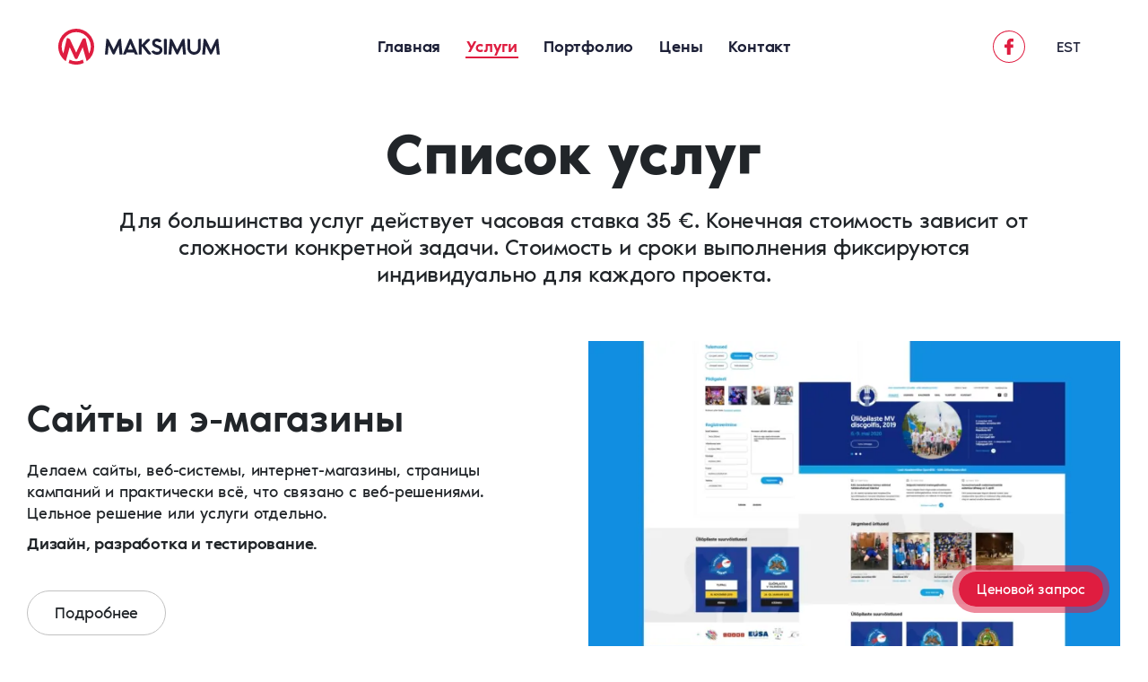

--- FILE ---
content_type: text/html; charset=UTF-8
request_url: https://www.maksimum.ee/ru/spisok-uslug/
body_size: 13385
content:
<!DOCTYPE html><html lang="ru-RU" id="html" prefix="og: https://ogp.me/ns#" class="no-js"><head> <meta charset="utf-8"> <meta http-equiv="X-UA-Compatible" content="IE=edge"> <meta name="viewport" content="width=device-width, initial-scale=1.0, maximum-scale=1.0, user-scalable=no"/> <meta name="format-detection" content="telephone=no"> <meta name="theme-color" content="#DF1D40"> <meta name="msapplication-navbutton-color" content="#DF1D40"> <meta name="apple-mobile-web-app-status-bar-style" content="#DF1D40"> <link href="https://use.typekit.net/cpv5xgg.css" rel="stylesheet" media="print" onload="this.media='all'"> <script id="cookieyes" type="text/javascript" src="https://cdn-cookieyes.com/client_data/509898549a9af7944ef3e006/script.js"></script><title>Список услуг - Maksimum.ee</title><meta name="robots" content="follow, index, max-snippet:-1, max-video-preview:-1, max-image-preview:large"/><link rel="canonical" href="http://www.maksimum.ee/ru/spisok-uslug/"/><meta property="og:locale" content="ru_RU"/><meta property="og:type" content="article"/><meta property="og:title" content="Список услуг - Maksimum.ee"/><meta property="og:url" content="http://www.maksimum.ee/ru/spisok-uslug/"/><meta property="og:site_name" content="Maksimum.ee"/><meta property="og:updated_time" content="2022-06-26T20:06:19+00:00"/><meta property="article:published_time" content="2020-04-24T12:41:32+00:00"/><meta property="article:modified_time" content="2022-06-26T20:06:19+00:00"/><meta name="twitter:card" content="summary_large_image"/><meta name="twitter:title" content="Список услуг - Maksimum.ee"/><meta name="twitter:label1" content="Время чтения"/><meta name="twitter:data1" content="Меньше минуты"/><script type="application/ld+json" class="rank-math-schema-pro">{"@context":"https://schema.org","@graph":[{"@type":"Organization","@id":"https://www.maksimum.ee/ru/#organization/","name":"Maksimum O\u00dc","url":"https://www.maksimum.ee/ru/","logo":{"@type":"ImageObject","@id":"https://www.maksimum.ee/ru/#logo/","url":"http://www.maksimum.ee/wp-content/uploads/2022/03/maksimum-red.png","contentUrl":"http://www.maksimum.ee/wp-content/uploads/2022/03/maksimum-red.png","caption":"Maksimum O\u00dc","inLanguage":"ru-RU","width":"1080","height":"1080"}},{"@type":"WebSite","@id":"https://www.maksimum.ee/ru/#website/","url":"https://www.maksimum.ee/ru/","name":"Maksimum O\u00dc","publisher":{"@id":"https://www.maksimum.ee/ru/#organization/"},"inLanguage":"ru-RU"},{"@type":"WebPage","@id":"http://www.maksimum.ee/ru/spisok-uslug/#webpage","url":"http://www.maksimum.ee/ru/spisok-uslug/","name":"\u0421\u043f\u0438\u0441\u043e\u043a \u0443\u0441\u043b\u0443\u0433 - Maksimum.ee","datePublished":"2020-04-24T12:41:32+00:00","dateModified":"2022-06-26T20:06:19+00:00","isPartOf":{"@id":"https://www.maksimum.ee/ru/#website/"},"inLanguage":"ru-RU"},{"@type":"Person","@id":"https://www.maksimum.ee/ru/author/maksim/","name":"Maksim Mitrofanov","url":"https://www.maksimum.ee/ru/author/maksim/","image":{"@type":"ImageObject","@id":"https://secure.gravatar.com/avatar/20325de7e4078c75de002ee9702befddb6cf6bc97eee0ef53fc7434df5a6dcb6?s=96&amp;d=mm&amp;r=g","url":"https://secure.gravatar.com/avatar/20325de7e4078c75de002ee9702befddb6cf6bc97eee0ef53fc7434df5a6dcb6?s=96&amp;d=mm&amp;r=g","caption":"Maksim Mitrofanov","inLanguage":"ru-RU"},"worksFor":{"@id":"https://www.maksimum.ee/ru/#organization/"}},{"@type":"Article","headline":"\u0421\u043f\u0438\u0441\u043e\u043a \u0443\u0441\u043b\u0443\u0433 - Maksimum.ee","datePublished":"2020-04-24T12:41:32+00:00","dateModified":"2022-06-26T20:06:19+00:00","author":{"@id":"https://www.maksimum.ee/ru/author/maksim/","name":"Maksim Mitrofanov"},"publisher":{"@id":"https://www.maksimum.ee/ru/#organization/"},"name":"\u0421\u043f\u0438\u0441\u043e\u043a \u0443\u0441\u043b\u0443\u0433 - Maksimum.ee","@id":"http://www.maksimum.ee/ru/spisok-uslug/#richSnippet","isPartOf":{"@id":"http://www.maksimum.ee/ru/spisok-uslug/#webpage"},"inLanguage":"ru-RU","mainEntityOfPage":{"@id":"http://www.maksimum.ee/ru/spisok-uslug/#webpage"}}]}</script><link rel='dns-prefetch' href='//www.googletagmanager.com'/><link rel="alternate" title="oEmbed (JSON)" type="application/json+oembed" href="https://www.maksimum.ee/ru/wp-json/oembed/1.0/embed?url=http%3A%2F%2Fwww.maksimum.ee%2Fru%2Fspisok-uslug%2F"/><link rel="alternate" title="oEmbed (XML)" type="text/xml+oembed" href="https://www.maksimum.ee/ru/wp-json/oembed/1.0/embed?url=http%3A%2F%2Fwww.maksimum.ee%2Fru%2Fspisok-uslug%2F&#038;format=xml"/><style id='wp-img-auto-sizes-contain-inline-css' type='text/css'>img:is([sizes=auto i],[sizes^="auto," i]){contain-intrinsic-size:3000px 1500px}/*# sourceURL=wp-img-auto-sizes-contain-inline-css */</style><link rel='stylesheet' id='wp-components-css' href='https://www.maksimum.ee/wp-includes/css/dist/components/style.min.css?ver=6.9' type='text/css' media='all'/><link rel='stylesheet' id='wp-block-library-css' href='https://www.maksimum.ee/wp-includes/css/dist/block-library/style.min.css?ver=6.9' type='text/css' media='all'/><style id='global-styles-inline-css' type='text/css'>
:root{--wp--preset--aspect-ratio--square: 1;--wp--preset--aspect-ratio--4-3: 4/3;--wp--preset--aspect-ratio--3-4: 3/4;--wp--preset--aspect-ratio--3-2: 3/2;--wp--preset--aspect-ratio--2-3: 2/3;--wp--preset--aspect-ratio--16-9: 16/9;--wp--preset--aspect-ratio--9-16: 9/16;--wp--preset--color--black: #000000;--wp--preset--color--cyan-bluish-gray: #abb8c3;--wp--preset--color--white: #ffffff;--wp--preset--color--pale-pink: #f78da7;--wp--preset--color--vivid-red: #cf2e2e;--wp--preset--color--luminous-vivid-orange: #ff6900;--wp--preset--color--luminous-vivid-amber: #fcb900;--wp--preset--color--light-green-cyan: #7bdcb5;--wp--preset--color--vivid-green-cyan: #00d084;--wp--preset--color--pale-cyan-blue: #8ed1fc;--wp--preset--color--vivid-cyan-blue: #0693e3;--wp--preset--color--vivid-purple: #9b51e0;--wp--preset--gradient--vivid-cyan-blue-to-vivid-purple: linear-gradient(135deg,rgb(6,147,227) 0%,rgb(155,81,224) 100%);--wp--preset--gradient--light-green-cyan-to-vivid-green-cyan: linear-gradient(135deg,rgb(122,220,180) 0%,rgb(0,208,130) 100%);--wp--preset--gradient--luminous-vivid-amber-to-luminous-vivid-orange: linear-gradient(135deg,rgb(252,185,0) 0%,rgb(255,105,0) 100%);--wp--preset--gradient--luminous-vivid-orange-to-vivid-red: linear-gradient(135deg,rgb(255,105,0) 0%,rgb(207,46,46) 100%);--wp--preset--gradient--very-light-gray-to-cyan-bluish-gray: linear-gradient(135deg,rgb(238,238,238) 0%,rgb(169,184,195) 100%);--wp--preset--gradient--cool-to-warm-spectrum: linear-gradient(135deg,rgb(74,234,220) 0%,rgb(151,120,209) 20%,rgb(207,42,186) 40%,rgb(238,44,130) 60%,rgb(251,105,98) 80%,rgb(254,248,76) 100%);--wp--preset--gradient--blush-light-purple: linear-gradient(135deg,rgb(255,206,236) 0%,rgb(152,150,240) 100%);--wp--preset--gradient--blush-bordeaux: linear-gradient(135deg,rgb(254,205,165) 0%,rgb(254,45,45) 50%,rgb(107,0,62) 100%);--wp--preset--gradient--luminous-dusk: linear-gradient(135deg,rgb(255,203,112) 0%,rgb(199,81,192) 50%,rgb(65,88,208) 100%);--wp--preset--gradient--pale-ocean: linear-gradient(135deg,rgb(255,245,203) 0%,rgb(182,227,212) 50%,rgb(51,167,181) 100%);--wp--preset--gradient--electric-grass: linear-gradient(135deg,rgb(202,248,128) 0%,rgb(113,206,126) 100%);--wp--preset--gradient--midnight: linear-gradient(135deg,rgb(2,3,129) 0%,rgb(40,116,252) 100%);--wp--preset--font-size--small: 13px;--wp--preset--font-size--medium: 20px;--wp--preset--font-size--large: 36px;--wp--preset--font-size--x-large: 42px;--wp--preset--spacing--20: 0.44rem;--wp--preset--spacing--30: 0.67rem;--wp--preset--spacing--40: 1rem;--wp--preset--spacing--50: 1.5rem;--wp--preset--spacing--60: 2.25rem;--wp--preset--spacing--70: 3.38rem;--wp--preset--spacing--80: 5.06rem;--wp--preset--shadow--natural: 6px 6px 9px rgba(0, 0, 0, 0.2);--wp--preset--shadow--deep: 12px 12px 50px rgba(0, 0, 0, 0.4);--wp--preset--shadow--sharp: 6px 6px 0px rgba(0, 0, 0, 0.2);--wp--preset--shadow--outlined: 6px 6px 0px -3px rgb(255, 255, 255), 6px 6px rgb(0, 0, 0);--wp--preset--shadow--crisp: 6px 6px 0px rgb(0, 0, 0);}:where(.is-layout-flex){gap: 0.5em;}:where(.is-layout-grid){gap: 0.5em;}body .is-layout-flex{display: flex;}.is-layout-flex{flex-wrap: wrap;align-items: center;}.is-layout-flex > :is(*, div){margin: 0;}body .is-layout-grid{display: grid;}.is-layout-grid > :is(*, div){margin: 0;}:where(.wp-block-columns.is-layout-flex){gap: 2em;}:where(.wp-block-columns.is-layout-grid){gap: 2em;}:where(.wp-block-post-template.is-layout-flex){gap: 1.25em;}:where(.wp-block-post-template.is-layout-grid){gap: 1.25em;}.has-black-color{color: var(--wp--preset--color--black) !important;}.has-cyan-bluish-gray-color{color: var(--wp--preset--color--cyan-bluish-gray) !important;}.has-white-color{color: var(--wp--preset--color--white) !important;}.has-pale-pink-color{color: var(--wp--preset--color--pale-pink) !important;}.has-vivid-red-color{color: var(--wp--preset--color--vivid-red) !important;}.has-luminous-vivid-orange-color{color: var(--wp--preset--color--luminous-vivid-orange) !important;}.has-luminous-vivid-amber-color{color: var(--wp--preset--color--luminous-vivid-amber) !important;}.has-light-green-cyan-color{color: var(--wp--preset--color--light-green-cyan) !important;}.has-vivid-green-cyan-color{color: var(--wp--preset--color--vivid-green-cyan) !important;}.has-pale-cyan-blue-color{color: var(--wp--preset--color--pale-cyan-blue) !important;}.has-vivid-cyan-blue-color{color: var(--wp--preset--color--vivid-cyan-blue) !important;}.has-vivid-purple-color{color: var(--wp--preset--color--vivid-purple) !important;}.has-black-background-color{background-color: var(--wp--preset--color--black) !important;}.has-cyan-bluish-gray-background-color{background-color: var(--wp--preset--color--cyan-bluish-gray) !important;}.has-white-background-color{background-color: var(--wp--preset--color--white) !important;}.has-pale-pink-background-color{background-color: var(--wp--preset--color--pale-pink) !important;}.has-vivid-red-background-color{background-color: var(--wp--preset--color--vivid-red) !important;}.has-luminous-vivid-orange-background-color{background-color: var(--wp--preset--color--luminous-vivid-orange) !important;}.has-luminous-vivid-amber-background-color{background-color: var(--wp--preset--color--luminous-vivid-amber) !important;}.has-light-green-cyan-background-color{background-color: var(--wp--preset--color--light-green-cyan) !important;}.has-vivid-green-cyan-background-color{background-color: var(--wp--preset--color--vivid-green-cyan) !important;}.has-pale-cyan-blue-background-color{background-color: var(--wp--preset--color--pale-cyan-blue) !important;}.has-vivid-cyan-blue-background-color{background-color: var(--wp--preset--color--vivid-cyan-blue) !important;}.has-vivid-purple-background-color{background-color: var(--wp--preset--color--vivid-purple) !important;}.has-black-border-color{border-color: var(--wp--preset--color--black) !important;}.has-cyan-bluish-gray-border-color{border-color: var(--wp--preset--color--cyan-bluish-gray) !important;}.has-white-border-color{border-color: var(--wp--preset--color--white) !important;}.has-pale-pink-border-color{border-color: var(--wp--preset--color--pale-pink) !important;}.has-vivid-red-border-color{border-color: var(--wp--preset--color--vivid-red) !important;}.has-luminous-vivid-orange-border-color{border-color: var(--wp--preset--color--luminous-vivid-orange) !important;}.has-luminous-vivid-amber-border-color{border-color: var(--wp--preset--color--luminous-vivid-amber) !important;}.has-light-green-cyan-border-color{border-color: var(--wp--preset--color--light-green-cyan) !important;}.has-vivid-green-cyan-border-color{border-color: var(--wp--preset--color--vivid-green-cyan) !important;}.has-pale-cyan-blue-border-color{border-color: var(--wp--preset--color--pale-cyan-blue) !important;}.has-vivid-cyan-blue-border-color{border-color: var(--wp--preset--color--vivid-cyan-blue) !important;}.has-vivid-purple-border-color{border-color: var(--wp--preset--color--vivid-purple) !important;}.has-vivid-cyan-blue-to-vivid-purple-gradient-background{background: var(--wp--preset--gradient--vivid-cyan-blue-to-vivid-purple) !important;}.has-light-green-cyan-to-vivid-green-cyan-gradient-background{background: var(--wp--preset--gradient--light-green-cyan-to-vivid-green-cyan) !important;}.has-luminous-vivid-amber-to-luminous-vivid-orange-gradient-background{background: var(--wp--preset--gradient--luminous-vivid-amber-to-luminous-vivid-orange) !important;}.has-luminous-vivid-orange-to-vivid-red-gradient-background{background: var(--wp--preset--gradient--luminous-vivid-orange-to-vivid-red) !important;}.has-very-light-gray-to-cyan-bluish-gray-gradient-background{background: var(--wp--preset--gradient--very-light-gray-to-cyan-bluish-gray) !important;}.has-cool-to-warm-spectrum-gradient-background{background: var(--wp--preset--gradient--cool-to-warm-spectrum) !important;}.has-blush-light-purple-gradient-background{background: var(--wp--preset--gradient--blush-light-purple) !important;}.has-blush-bordeaux-gradient-background{background: var(--wp--preset--gradient--blush-bordeaux) !important;}.has-luminous-dusk-gradient-background{background: var(--wp--preset--gradient--luminous-dusk) !important;}.has-pale-ocean-gradient-background{background: var(--wp--preset--gradient--pale-ocean) !important;}.has-electric-grass-gradient-background{background: var(--wp--preset--gradient--electric-grass) !important;}.has-midnight-gradient-background{background: var(--wp--preset--gradient--midnight) !important;}.has-small-font-size{font-size: var(--wp--preset--font-size--small) !important;}.has-medium-font-size{font-size: var(--wp--preset--font-size--medium) !important;}.has-large-font-size{font-size: var(--wp--preset--font-size--large) !important;}.has-x-large-font-size{font-size: var(--wp--preset--font-size--x-large) !important;}
/*# sourceURL=global-styles-inline-css */
</style>
<style id='classic-theme-styles-inline-css' type='text/css'>/*! This file is auto-generated */.wp-block-button__link{color:#fff;background-color:#32373c;border-radius:9999px;box-shadow:none;text-decoration:none;padding:calc(.667em + 2px) calc(1.333em + 2px);font-size:1.125em}.wp-block-file__button{background:#32373c;color:#fff;text-decoration:none}/*# sourceURL=/wp-includes/css/classic-themes.min.css */</style><link rel='stylesheet' id='typed-cursor-css' href='https://www.maksimum.ee/wp-content/plugins/animated-typing-effect/assets/css/cursor.css?ver=6.9' type='text/css' media='all'/><link rel='stylesheet' id='cf7simplepopup-css-css' href='https://www.maksimum.ee/wp-content/plugins/cf7-sweet-alert-popup/assets/css/cf7simplepopup-core.css?ver=1.6.4' type='text/css' media='all'/><link rel='stylesheet' id='da-wp-swiper-slides-frontend-css' href='https://www.maksimum.ee/wp-content/plugins/wp-swiper/build/frontend.css?ver=1.3.10' type='text/css' media='all'/><link rel='stylesheet' id='wpml-legacy-horizontal-list-0-css' href='https://www.maksimum.ee/wp-content/plugins/sitepress-multilingual-cms/templates/language-switchers/legacy-list-horizontal/style.min.css?ver=1' type='text/css' media='all'/><link rel='stylesheet' id='cf7cf-style-css' href='https://www.maksimum.ee/wp-content/plugins/cf7-conditional-fields/style.css?ver=2.6.7' type='text/css' media='all'/><link rel='stylesheet' id='font-css' href='https://www.maksimum.ee/wp-content/themes/maksimum/theme/css/font.css' type='text/css' media='all'/><link rel='stylesheet' id='bootstrap-css' href='https://www.maksimum.ee/wp-content/themes/maksimum/theme/css/bootstrap.css' type='text/css' media='all'/><link rel='stylesheet' id='nice-select-css' href='https://www.maksimum.ee/wp-content/themes/maksimum/theme/css/nice-select.css' type='text/css' media='all'/><link rel='stylesheet' id='swiper-css' href='https://www.maksimum.ee/wp-content/themes/maksimum/theme/css/swiper.css' type='text/css' media='all'/><link rel='stylesheet' id='builder-css' href='https://www.maksimum.ee/wp-content/themes/maksimum/theme/css/builder.css' type='text/css' media='all'/><link rel='stylesheet' id='gutenberg-css' href='https://www.maksimum.ee/wp-content/themes/maksimum/theme/css/gutenberg.css' type='text/css' media='all'/><link rel='stylesheet' id='mks-css' href='https://www.maksimum.ee/wp-content/themes/maksimum/theme/css/theme.css?ver=1735756796' type='text/css' media='all'/><link rel='stylesheet' id='ari-fancybox-css' href='https://www.maksimum.ee/wp-content/plugins/ari-fancy-lightbox/assets/fancybox/jquery.fancybox.min.css?ver=1.8.20' type='text/css' media='all'/><link rel='stylesheet' id='wp-block-paragraph-css' href='https://www.maksimum.ee/wp-includes/blocks/paragraph/style.min.css?ver=6.9' type='text/css' media='all'/><script type="text/javascript" src="https://www.maksimum.ee/wp-includes/js/jquery/jquery.min.js?ver=3.7.1" id="jquery-core-js"></script><script type="text/javascript" src="https://www.maksimum.ee/wp-includes/js/jquery/jquery-migrate.min.js?ver=3.4.1" id="jquery-migrate-js"></script><script type="text/javascript" src="https://www.maksimum.ee/wp-content/plugins/wp-swiper/build/frontend.build.js?ver=1.3.10" id="da-wp-swiper-slides-frontend-js"></script><script type="text/javascript" src="https://www.googletagmanager.com/gtag/js?id=G-57JCWK7VEH" id="google_gtagjs-js" async></script><script type="text/javascript" id="google_gtagjs-js-after">
/* <![CDATA[ */
window.dataLayer = window.dataLayer || [];function gtag(){dataLayer.push(arguments);}
gtag("set","linker",{"domains":["www.maksimum.ee"]});
gtag("js", new Date());
gtag("set", "developer_id.dZTNiMT", true);
gtag("config", "G-57JCWK7VEH");
//# sourceURL=google_gtagjs-js-after
/* ]]> */
</script><script type="text/javascript" id="ari-fancybox-js-extra">
/* <![CDATA[ */
var ARI_FANCYBOX = {"lightbox":{"animationDuration":500,"loop":true,"toolbar":true,"autoFocus":false,"backFocus":false,"trapFocus":false,"video":{"autoStart":false},"thumbs":{"hideOnClose":false},"touch":{"vertical":true,"momentum":true},"preventCaptionOverlap":false,"hideScrollbar":false,"buttons":["slideShow","fullScreen","thumbs","close"],"lang":"custom","i18n":{"custom":{"PREV":"\u041d\u0430\u0437\u0430\u0434","NEXT":"\u0414\u0430\u043b\u0435\u0435","PLAY_START":"\u041d\u0430\u0447\u0430\u0442\u044c \u0441\u043b\u0430\u0439\u0434-\u0448\u043e\u0443 (P)","PLAY_STOP":"\u041e\u0441\u0442\u0430\u043d\u043e\u0432\u0438\u0442\u044c \u0441\u043b\u0430\u0439\u0434-\u0448\u043e\u0443 (P)","FULL_SCREEN":"\u041f\u043e\u043b\u043d\u043e\u044d\u043a\u0440\u0430\u043d\u043d\u044b\u0439 \u0440\u0435\u0436\u0438\u043c (F)","THUMBS":"\u041c\u0438\u043d\u0438\u0430\u0442\u044e\u0440\u044b (G)","ZOOM":"\u041c\u0430\u0441\u0448\u0442\u0430\u0431\u0438\u0440\u043e\u0432\u0430\u043d\u0438\u0435","CLOSE":"\u0417\u0430\u043a\u0440\u044b\u0442\u044c (Esc)","ERROR":"\u041d\u0435\u0432\u043e\u0437\u043c\u043e\u0436\u043d\u043e \u0437\u0430\u0433\u0440\u0443\u0437\u0438\u0442\u044c \u0437\u0430\u043f\u0440\u043e\u0448\u0435\u043d\u043d\u043e\u0435 \u0441\u043e\u0434\u0435\u0440\u0436\u0438\u043c\u043e\u0435. \u003Cbr/\u003E \u041f\u043e\u0432\u0442\u043e\u0440\u0438\u0442\u0435 \u043f\u043e\u043f\u044b\u0442\u043a\u0443 \u043f\u043e\u0437\u0436\u0435."}}},"convert":{"images":{"convert":true,"post_grouping":true,"grouping_selector":".swiper-slide:not(.txtmedia__imglink)\r\na.p-img__link"},"pdf":{"convert":true}},"mobile":{},"slideshow":{},"deeplinking":{},"integration":{},"share":{"enabled":false,"ignoreTypes":["iframe","inline"]},"comments":{"showOnStart":false,"supportedTypes":["image"]},"protect":{},"extra":{},"viewers":{"pdfjs":{"url":"https://www.maksimum.ee/wp-content/plugins/ari-fancy-lightbox/assets/pdfjs/web/viewer.html"}},"messages":{"share_facebook_title":"Share on Facebook","share_twitter_title":"Share on Twitter","share_gplus_title":"Share on Google+","share_pinterest_title":"Share on Pinterest","share_linkedin_title":"Share on LinkedIn","share_vk_title":"Share on VK","share_email_title":"Send by e-mail","download_title":"Download","comments":"Comments"}};
//# sourceURL=ari-fancybox-js-extra
/* ]]> */
</script><script type="text/javascript" src="https://www.maksimum.ee/wp-content/plugins/ari-fancy-lightbox/assets/fancybox/jquery.fancybox.min.js?ver=1.8.20" id="ari-fancybox-js"></script><link rel="https://api.w.org/" href="https://www.maksimum.ee/ru/wp-json/"/><link rel="alternate" title="JSON" type="application/json" href="https://www.maksimum.ee/ru/wp-json/wp/v2/pages/2419"/><script async defer data-domain='maksimum.ee' src='https://plausible.io/js/plausible.js'></script><script>var cf7windowWidth = 500;var cf7simplePopupAutoClose = 7000;</script><link rel="apple-touch-icon-precomposed" sizes="152x152" href="http://www.maksimum.ee/wp-content/uploads/2021/07/favicon-152.png"><link rel="icon" sizes="152x152" href="http://www.maksimum.ee/wp-content/uploads/2021/07/favicon-152.png"><meta name="msapplication-TileColor" content="#FFFFFF"><meta name="msapplication-TileImage" content="http://www.maksimum.ee/wp-content/uploads/2021/07/favicon-144.png"><link rel="apple-touch-icon-precomposed" sizes="144x144" href="http://www.maksimum.ee/wp-content/uploads/2021/07/favicon-144.png"><link rel="apple-touch-icon-precomposed" sizes="120x120" href="http://www.maksimum.ee/wp-content/uploads/2021/07/favicon-120.png"><link rel="apple-touch-icon-precomposed" sizes="72x72" href="http://www.maksimum.ee/wp-content/uploads/2021/07/favicon-72.png"><link rel="apple-touch-icon-precomposed" href="http://www.maksimum.ee/wp-content/uploads/2021/07/favicon-57.png"><meta name="generator" content="Site Kit by Google 1.168.0"/><style type="text/css">BODY .fancybox-container{z-index:200000}BODY .fancybox-is-open .fancybox-bg{opacity:0.87}BODY .fancybox-bg {background-color:#0f0f11}BODY .fancybox-thumbs {background-color:#ffffff}</style><style type="text/css">.recentcomments a{display:inline !important;padding:0 !important;margin:0 !important;}</style><link rel="icon" href="https://www.maksimum.ee/wp-content/uploads/2025/02/mks-favicon.svg" sizes="32x32"/><link rel="icon" href="https://www.maksimum.ee/wp-content/uploads/2025/02/mks-favicon.svg" sizes="192x192"/><link rel="apple-touch-icon" href="https://www.maksimum.ee/wp-content/uploads/2025/02/mks-favicon.svg"/><meta name="msapplication-TileImage" content="https://www.maksimum.ee/wp-content/uploads/2025/02/mks-favicon.svg"/> <!--[if lt IE 9]> <script src="https://oss.maxcdn.com/html5shiv/3.7.2/html5shiv.min.js"></script> <script src="https://oss.maxcdn.com/respond/1.4.2/respond.min.js"></script> <![endif]--> <link rel='stylesheet' id='contact-form-7-css' href='https://www.maksimum.ee/wp-content/plugins/contact-form-7/includes/css/styles.css?ver=6.1.4' type='text/css' media='all' />
</head> <body class="ru page-spisok-uslug"><div class="custom-btn"><a href="http://www.maksimum.ee/ru/prostoj-cenovoj-zapros/">Ценовой запрос</a></div><header id="header" class="masthead"> <div class="container-p0"> <div class="masthead__row row"> <div class="masthead__logo col-auto"> <a href="http://www.maksimum.ee/ru/"><svg xmlns="http://www.w3.org/2000/svg" width="180" height="40" viewBox="0 0 180 40"><g transform="translate(21755 24479)"><path d="M54.7,17.259a6.794,6.794,0,0,1-2.65-2.433l-.3-.463.451-.323a3.58,3.58,0,0,1,1.855-.645,1.833,1.833,0,0,1,1.284.489,3.813,3.813,0,0,0,.724.548,3.349,3.349,0,0,0,.843.325,4.681,4.681,0,0,0,1.108.118,5.042,5.042,0,0,0,1.274-.154,2.773,2.773,0,0,0,.923-.418,1.862,1.862,0,0,0,.557-.657,2.134,2.134,0,0,0,.207-.993,1.31,1.31,0,0,0-.141-.646,1.939,1.939,0,0,0-.479-.559,4.081,4.081,0,0,0-.851-.52q-.581-.268-1.23-.527-1.06-.416-1.984-.808a8.505,8.505,0,0,1-1.795-1.008,4.763,4.763,0,0,1-1.326-1.493,4.353,4.353,0,0,1-.51-2.163,5.044,5.044,0,0,1,.41-2.052A4.574,4.574,0,0,1,54.21,1.3a5.014,5.014,0,0,1,1.7-.975A6.277,6.277,0,0,1,57.946,0,6.577,6.577,0,0,1,59.36.154,6.384,6.384,0,0,1,60.685.6a6.015,6.015,0,0,1,1.184.732,5.955,5.955,0,0,1,.99,1l.26.331-.238.347a2.634,2.634,0,0,1-2.015,1.106,2.208,2.208,0,0,1-1.249-.4,3.184,3.184,0,0,0-1.671-.591A2.838,2.838,0,0,0,57,3.273a2.055,2.055,0,0,0-.671.383,1.584,1.584,0,0,0-.4.544,1.792,1.792,0,0,0-.143.731,1.2,1.2,0,0,0,.17.687,2.1,2.1,0,0,0,.644.6,7.532,7.532,0,0,0,1.262.631l1.809.727a17.094,17.094,0,0,1,1.683.794A6.512,6.512,0,0,1,62.779,9.4a4.342,4.342,0,0,1,1.343,3.248,5.2,5.2,0,0,1-.5,2.308,4.988,4.988,0,0,1-1.357,1.7,5.781,5.781,0,0,1-1.959,1.014A7.9,7.9,0,0,1,58.031,18,7.491,7.491,0,0,1,54.7,17.259Zm42.719.428a7.333,7.333,0,0,1-1.774-.739,7.756,7.756,0,0,1-1.488-1.131A7.252,7.252,0,0,1,93,14.339,7.517,7.517,0,0,1,92.25,12.6a7.015,7.015,0,0,1-.269-1.943V.333h1.45A1.677,1.677,0,0,1,95.119,2v8.584a4.448,4.448,0,0,0,.323,1.7,4.216,4.216,0,0,0,.89,1.372,4.091,4.091,0,0,0,1.345.907,4.332,4.332,0,0,0,1.71.33,4.427,4.427,0,0,0,1.738-.33,4.045,4.045,0,0,0,1.341-.906,4.127,4.127,0,0,0,.874-1.365,4.6,4.6,0,0,0,.316-1.709V1.995A1.677,1.677,0,0,1,105.344.332h1.462V10.7a7.32,7.32,0,0,1-.6,2.906,7.2,7.2,0,0,1-1.593,2.293,7.3,7.3,0,0,1-2.358,1.509,7.688,7.688,0,0,1-2.869.539A7.44,7.44,0,0,1,97.418,17.688Zm19.4-.963c-.557-1.184-2.941-6.122-4.284-8.9l-.885,9.93h-3.2L110.049.338H111.1a1.964,1.964,0,0,1,1.758,1.091l5.319,10.908,5.337-10.91A1.939,1.939,0,0,1,125.275.343l1.053,0L128,17.748l-3.216.009-.933-9.949c-1.364,2.826-3.535,7.327-4.264,8.885a1.615,1.615,0,0,1-1.4,1.075A1.558,1.558,0,0,1,116.822,16.724Zm-37.618,0c-.557-1.184-2.942-6.122-4.284-8.9l-.885,9.93h-3.2L72.432.338h1.055A1.964,1.964,0,0,1,75.245,1.43l5.319,10.908L85.9,1.427A1.939,1.939,0,0,1,87.657.343l1.053,0,1.672,17.4-3.216.009-.933-9.949c-1.364,2.826-3.535,7.327-4.264,8.885a1.615,1.615,0,0,1-1.4,1.075A1.558,1.558,0,0,1,79.2,16.724Zm-70.838,0C7.81,15.54,5.425,10.6,4.082,7.825L3.2,17.754H0L1.594.338H2.648A1.964,1.964,0,0,1,4.407,1.43L9.726,12.337l5.337-10.91A1.939,1.939,0,0,1,16.819.343l1.053,0,1.672,17.4-3.216.009L15.4,7.807c-1.364,2.826-3.535,7.327-4.264,8.885a1.615,1.615,0,0,1-1.4,1.075A1.558,1.558,0,0,1,8.366,16.724Zm39.208.147c-.325-.415-1.452-1.885-2.645-3.445l-.5-.656c-1.159-1.51-2.285-2.98-2.717-3.533a.847.847,0,0,0-.723-.377V17.73H37.815V.345h3.171V6.852c2.072-2.112,4.983-5.1,5.746-5.9a2.569,2.569,0,0,1,1.8-.624,3.452,3.452,0,0,1,1.4.3.751.751,0,0,1,.438.557.735.735,0,0,1-.222.664L44.537,7.66l.484.626c1.7,2.2,5.638,7.295,6.31,8.151a.7.7,0,0,1-.349,1.133,4.466,4.466,0,0,1-1.264.188A2.668,2.668,0,0,1,47.574,16.871Zm-14.562,0L32.4,15.4h-8.04c-.179.435-.471,1.143-.6,1.443a1.41,1.41,0,0,1-1.321.916h-2.45L27.4.344h1.99l7.373,17.409-2.444,0A1.382,1.382,0,0,1,33.011,16.87ZM25.65,12.3h5.444c-.454-1.078-2.155-5.121-2.717-6.457C27.815,7.176,26.106,11.221,25.65,12.3Zm40.878,5.453a.723.723,0,0,1-.728-.717V1.061a.723.723,0,0,1,.728-.717h1.682a.723.723,0,0,1,.728.717V17.037a.723.723,0,0,1-.728.717Z" transform="translate(-21703 -24468)" fill="#1d2037" stroke="rgba(0,0,0,0)" stroke-width="1"/><path d="M12.215,38.428c-.221-.093-.446-.194-.668-.3l1.034-3.677a16.232,16.232,0,0,0,14.794.023l1.04,3.671a20.061,20.061,0,0,1-16.2.279Zm19.433-2.17-1.776-6.27-.008,0-.008,0-2.663-9.4c-3.045,6.582-4.727,10.241-5.455,11.863A2.08,2.08,0,0,1,19.951,33.9,2.006,2.006,0,0,1,18.2,32.5c-.754-1.676-4.084-8.868-5.48-11.882l-2.1,7.472L8.327,36.241A20.183,20.183,0,0,1,2.316,29.35,19.865,19.865,0,0,1,.6,24.9,19.992,19.992,0,0,1,20,0,19.983,19.983,0,0,1,40,20a19.976,19.976,0,0,1-8.351,16.259h0ZM30.36,10.637l3.95,17.056a16.25,16.25,0,1,0-28.659-.071l3.886-17,1.349,0a2.5,2.5,0,0,1,2.249,1.456l6.8,14.563,6.826-14.567a2.473,2.473,0,0,1,2.248-1.447Z" transform="translate(-21755 -24479)" fill="#df1d40"/></g></svg></a> </div> <button id="mobile-toggle" type="button"> <span class="menui top-menu"></span> <span class="menui mid-menu"></span> <span class="menui bot-menu"></span> </button> <div class="col"> <div id="header-items"> <nav id="primary-menu" class="masthead__nav col-auto primary-menu justify-content-center"><ul id="menu-%d0%b3%d0%bb%d0%b0%d0%b2%d0%bd%d0%be%d0%b5-%d0%bc%d0%b5%d0%bd%d1%8e" class="masthead__menu"><li><a href="https://www.maksimum.ee/ru/">Главная</a></li><li class="active has-children"><a href="http://www.maksimum.ee/ru/uslugi/">Услуги</a><ul class="sub-menu"> <li class="active"><a href="http://www.maksimum.ee/ru/spisok-uslug/" aria-current="page">Список услуг</a></li> <li><a href="http://www.maksimum.ee/ru/sozdanie-sajta/">Создание сайта</a></li> <li><a href="http://www.maksimum.ee/ru/sozdanie-internet-magazina/">Создание интернет-магазина</a></li> <li><a href="http://www.maksimum.ee/ru/graficheskij-dizajn/">Графический дизайн</a></li> <li><a href="http://www.maksimum.ee/ru/fotouslugi/">Фотоуслуги</a></li> <li><a href="http://www.maksimum.ee/ru/web-dizajn/">Веб-дизайн</a></li> <li><a href="http://www.maksimum.ee/ru/web-hosting/">Веб-хостинг</a></li> <li><a href="http://www.maksimum.ee/ru/registracija-domena/">Регистрация домена</a></li> <li><a href="http://www.maksimum.ee/ru/obsluzhivanie-sajta/">Обслуживание сайта</a></li></ul></li><li><a href="http://www.maksimum.ee/ru/vypolnennye-raboty/">Портфолио</a></li><li class="has-children"><a href="http://www.maksimum.ee/ru/ceny/">Цены</a><ul class="sub-menu"> <li><a href="http://www.maksimum.ee/ru/podrobnyj-cenovoj-zapros/">Подробный ценовой запрос</a></li> <li><a href="http://www.maksimum.ee/ru/prostoj-cenovoj-zapros/">Простой ценовой запрос</a></li></ul></li><li><a href="http://www.maksimum.ee/ru/kontakt/">Контакт</a></li></ul></nav> </div> </div> <div class="col-auto col-facebook"><a href="https://www.facebook.com/Maksimum.ee" target="_blank"><svg xmlns="http://www.w3.org/2000/svg" width="36" height="36" viewBox="0 0 36 36"><path d="M18,1A17,17,0,0,0,5.979,30.021,17,17,0,1,0,30.021,5.979,16.889,16.889,0,0,0,18,1m0-1A18,18,0,1,1,0,18,18,18,0,0,1,18,0Z" fill="#df1d40"/><path d="M31.156,20.26H28.882c-.368,0-.482-.135-.482-.473V17.061c0-.36.138-.473.482-.473h2.274V14.606a4.927,4.927,0,0,1,.62-2.546,3.8,3.8,0,0,1,2.044-1.667A5.2,5.2,0,0,1,35.59,10.1h2.251c.322,0,.459.135.459.451v2.568c0,.315-.138.451-.459.451-.62,0-1.24,0-1.861.023a.822.822,0,0,0-.942.924c-.023.676,0,1.329,0,2.028H37.7c.368,0,.505.135.505.5v2.726c0,.36-.115.473-.505.473H35.038v7.344c0,.383-.115.518-.528.518H31.639c-.345,0-.482-.135-.482-.473V20.26Z" transform="translate(-15.35 -1.1)" fill="#df1d40"/></svg></a></div> <div class="masthead__lang col-auto col-lang"> <div class="wpml-ls-statics-shortcode_actions wpml-ls wpml-ls-legacy-list-horizontal"> <ul role="menu"><li class="wpml-ls-slot-shortcode_actions wpml-ls-item wpml-ls-item-et wpml-ls-first-item wpml-ls-last-item wpml-ls-item-legacy-list-horizontal" role="none"> <a href="http://www.maksimum.ee/teenuste-loetelu/" class="wpml-ls-link" role="menuitem" aria-label="Переключиться на EST" title="Переключиться на EST" > <span class="wpml-ls-display">EST</span></a> </li></ul></div> </div> </div> </div></header><div class="c-pagehead"><h1 class="c-pagehead__title container text-center pad-t-30 pad-b-20">Список услуг</h1></div> <main class="gb-content"> <div class="b-block pad-t-0 pad-b-0"><div class="b-part p-content container-p0"><div class="p-content__row row"><div class="p-content__col editor-content col-sm-10 offset-sm-1 text-large text-center"><p>Для большинства услуг действует часовая ставка 35 €. Конечная стоимость зависит от сложности конкретной задачи. Стоимость и сроки выполнения фиксируются индивидуально для каждого проекта.</p></div></div></div></div><div class="b-block pad-t-30 pad-b-50"><div class="b-part p-txtmedia container-p0"><div class="col-12 col-md-6 col-lg-6 col-xl-6 p-txtmedia__content order-last order-md-0"><h3 class="p-txtmedia__title font-weight-medium">Сайты и э-магазины</h3><div class="p-txtmedia__txt editor-content"><p>Делаем сайты, веб-системы, интернет-магазины, страницы кампаний и практически всё, что связано с веб-решениями. Цельное решение или услуги отдельно.</p><p><strong>Дизайн, разработка и тестирование.</strong></p></div><a class="p-txtmedia__button btn btn-outline-light" href="http://www.maksimum.ee/ru/sozdanie-sajta/" >Подробнее</a></div><div class=" col-12 col-md-6 col-lg-6 col-xl-6 p-txtmedia__media"><div id="6970fe0948b41" class="p-txtmedia__slider swiper-container"><div class="swiper-wrapper"><a class="txtmedia__imglink swiper-slide" href="https://www.maksimum.ee/wp-content/uploads/2020/03/raadi-jalgpallipark-screen-desktop.jpg" data-fancybox="slider-gallery-6970fe0948b41"><img fetchpriority="high" decoding="async" width="688" height="459" src="https://www.maksimum.ee/wp-content/uploads/2020/03/raadi-jalgpallipark-screen-desktop-688x459.jpg" class="attachment-img-688x459 size-img-688x459" alt=""/></a><a class="txtmedia__imglink swiper-slide" href="https://www.maksimum.ee/wp-content/uploads/2020/04/easl-screen.jpg" data-fancybox="slider-gallery-6970fe0948b41"><img decoding="async" width="688" height="459" src="https://www.maksimum.ee/wp-content/uploads/2020/04/easl-screen-688x459.jpg" class="attachment-img-688x459 size-img-688x459" alt=""/></a><a class="txtmedia__imglink swiper-slide" href="https://www.maksimum.ee/wp-content/uploads/2020/04/fcotepaa-screen-desktop.jpg" data-fancybox="slider-gallery-6970fe0948b41"><img decoding="async" width="688" height="459" src="https://www.maksimum.ee/wp-content/uploads/2020/04/fcotepaa-screen-desktop-688x459.jpg" class="attachment-img-688x459 size-img-688x459" alt=""/></a><a class="txtmedia__imglink swiper-slide" href="https://www.maksimum.ee/wp-content/uploads/2021/07/tartu-stripclub-prime-koduleht.jpg" data-fancybox="slider-gallery-6970fe0948b41"><img loading="lazy" decoding="async" width="688" height="459" src="https://www.maksimum.ee/wp-content/uploads/2021/07/tartu-stripclub-prime-koduleht-688x459.jpg" class="attachment-img-688x459 size-img-688x459" alt=""/></a></div><div id="l6970fe0948b41" class="p-txtmedia__prev bg-primary"></div><div id="r6970fe0948b41" class="p-txtmedia__next bg-primary"></div></div></div></div></div><div class="b-block pad-t-50 pad-b-50"><div class="b-part p-txtmedia container-p0 p-txtmedia--reverse"><div class="col-12 col-md-6 col-lg-6 col-xl-6 p-txtmedia__content order-last order-md-0 p-txtmedia__content order-last order-md-1"><h3 class="p-txtmedia__title font-weight-medium">Графический дизайн</h3><div class="p-txtmedia__txt editor-content"><p>Фирменный стиль, печатная реклама, внутренняя реклама, наружная реклама, реклама на транспортных средствах и практически всё, что нуждается в оформлении.</p></div><a class="p-txtmedia__button btn btn-primary" href="http://www.maksimum.ee/ru/graficheskij-dizajn/" >Ознакомиться</a></div><div class=" col-12 col-md-6 col-lg-6 col-xl-6 p-txtmedia__media"><div id="6970fe0949491" class="p-txtmedia__slider swiper-container"><div class="swiper-wrapper"><a class="txtmedia__imglink swiper-slide" href="https://www.maksimum.ee/wp-content/uploads/2020/03/premiumliiga-screen-vassiljev.jpg" data-fancybox="slider-gallery-6970fe0949491"><img loading="lazy" decoding="async" width="688" height="459" src="https://www.maksimum.ee/wp-content/uploads/2020/03/premiumliiga-screen-vassiljev-688x459.jpg" class="attachment-img-688x459 size-img-688x459" alt=""/></a><a class="txtmedia__imglink swiper-slide" href="https://www.maksimum.ee/wp-content/uploads/2021/07/lukucentrum-brosuur.jpg" data-fancybox="slider-gallery-6970fe0949491"><img loading="lazy" decoding="async" width="688" height="459" src="https://www.maksimum.ee/wp-content/uploads/2021/07/lukucentrum-brosuur-688x459.jpg" class="attachment-img-688x459 size-img-688x459" alt=""/></a><a class="txtmedia__imglink swiper-slide" href="https://www.maksimum.ee/wp-content/uploads/2020/03/leidsin-logo.jpg" data-fancybox="slider-gallery-6970fe0949491"><img loading="lazy" decoding="async" width="688" height="459" src="https://www.maksimum.ee/wp-content/uploads/2020/03/leidsin-logo-688x459.jpg" class="attachment-img-688x459 size-img-688x459" alt=""/></a></div><div id="l6970fe0949491" class="p-txtmedia__prev bg-primary"></div><div id="r6970fe0949491" class="p-txtmedia__next bg-primary"></div></div></div></div></div><div class="b-block pad-t-50 pad-b-50"><div class="b-part p-txtmedia container-p0"><div class="col-12 col-md-6 col-lg-6 col-xl-6 p-txtmedia__content order-last order-md-0"><h3 class="p-txtmedia__title font-weight-medium">Услуги фотографа</h3><div class="p-txtmedia__txt editor-content"><p>Фотосессия дома, на улице или в студии, свадебный фотограф, корпоративные мероприятия, девичники и мальчишники, фотосъёмка и видеосъёмка в школах и детских садах, спортивные мероприятия, аэрофото и аэровидео.</p><p><strong>Напишите о своих пожеланиях и спросите персональное предложение.</strong></p></div><a class="p-txtmedia__button btn btn-outline-light" href="http://www.maksimum.ee/ru/fotouslugi/" >Подробнее</a></div><div class=" col-12 col-md-6 col-lg-6 col-xl-6 p-txtmedia__media"><div id="6970fe0949f03" class="p-txtmedia__slider swiper-container"><div class="swiper-wrapper"><a class="txtmedia__imglink swiper-slide" href="https://www.maksimum.ee/wp-content/uploads/2021/07/2016-09-24-151-1920x1280.jpg" data-fancybox="slider-gallery-6970fe0949f03"><img loading="lazy" decoding="async" width="688" height="459" src="https://www.maksimum.ee/wp-content/uploads/2021/07/2016-09-24-151-688x459.jpg" class="attachment-img-688x459 size-img-688x459" alt=""/></a><a class="txtmedia__imglink swiper-slide" href="https://www.maksimum.ee/wp-content/uploads/2020/04/otepaacup.jpg" data-fancybox="slider-gallery-6970fe0949f03"><img loading="lazy" decoding="async" width="688" height="459" src="https://www.maksimum.ee/wp-content/uploads/2020/04/otepaacup-688x459.jpg" class="attachment-img-688x459 size-img-688x459" alt=""/></a><a class="txtmedia__imglink swiper-slide" href="https://www.maksimum.ee/wp-content/uploads/2021/07/2016-10-08-050-1920x1280.jpg" data-fancybox="slider-gallery-6970fe0949f03"><img loading="lazy" decoding="async" width="688" height="459" src="https://www.maksimum.ee/wp-content/uploads/2021/07/2016-10-08-050-688x459.jpg" class="attachment-img-688x459 size-img-688x459" alt=""/></a><a class="txtmedia__imglink swiper-slide" href="https://www.maksimum.ee/wp-content/uploads/2021/07/2015-08-02-013.jpg" data-fancybox="slider-gallery-6970fe0949f03"><img loading="lazy" decoding="async" width="688" height="459" src="https://www.maksimum.ee/wp-content/uploads/2021/07/2015-08-02-013-688x459.jpg" class="attachment-img-688x459 size-img-688x459" alt=""/></a><a class="txtmedia__imglink swiper-slide" href="https://www.maksimum.ee/wp-content/uploads/2021/07/2014-09-21-079.jpg" data-fancybox="slider-gallery-6970fe0949f03"><img loading="lazy" decoding="async" width="688" height="459" src="https://www.maksimum.ee/wp-content/uploads/2021/07/2014-09-21-079-688x459.jpg" class="attachment-img-688x459 size-img-688x459" alt=""/></a><a class="txtmedia__imglink swiper-slide" href="https://www.maksimum.ee/wp-content/uploads/2021/07/2020-05-03-eramaja-009-1920x1280.jpg" data-fancybox="slider-gallery-6970fe0949f03"><img loading="lazy" decoding="async" width="688" height="459" src="https://www.maksimum.ee/wp-content/uploads/2021/07/2020-05-03-eramaja-009-688x459.jpg" class="attachment-img-688x459 size-img-688x459" alt=""/></a><a class="txtmedia__imglink swiper-slide" href="https://www.maksimum.ee/wp-content/uploads/2021/07/2018-07-29-otepaa-cup-120-1920x1280.jpg" data-fancybox="slider-gallery-6970fe0949f03"><img loading="lazy" decoding="async" width="688" height="459" src="https://www.maksimum.ee/wp-content/uploads/2021/07/2018-07-29-otepaa-cup-120-688x459.jpg" class="attachment-img-688x459 size-img-688x459" alt=""/></a><a class="txtmedia__imglink swiper-slide" href="https://www.maksimum.ee/wp-content/uploads/2021/07/2015-09-27-047-1920x1280.jpg" data-fancybox="slider-gallery-6970fe0949f03"><img loading="lazy" decoding="async" width="688" height="459" src="https://www.maksimum.ee/wp-content/uploads/2021/07/2015-09-27-047-688x459.jpg" class="attachment-img-688x459 size-img-688x459" alt=""/></a><a class="txtmedia__imglink swiper-slide" href="https://www.maksimum.ee/wp-content/uploads/2021/07/2014-07-03-santos-tromso-028-1920x1280.jpg" data-fancybox="slider-gallery-6970fe0949f03"><img loading="lazy" decoding="async" width="688" height="459" src="https://www.maksimum.ee/wp-content/uploads/2021/07/2014-07-03-santos-tromso-028-688x459.jpg" class="attachment-img-688x459 size-img-688x459" alt=""/></a></div><div id="l6970fe0949f03" class="p-txtmedia__prev bg-primary"></div><div id="r6970fe0949f03" class="p-txtmedia__next bg-primary"></div></div></div></div></div><p class="wp-el"></p> </main><div id="footer-form"><hr><div class="b-block pad-t-60 pad-b-60"><div class="b-part p-content container"><div class="p-content__row row"><div class="p-content__col col-sm-5 contact-person text-center"><img width="210" height="220" src="https://www.maksimum.ee/wp-content/uploads/2020/04/maksim-mitrofanov-kollane-jalgpallivorm.png" alt="Maksim Mitrofanov"/><h4>Максим Митрофанов</h4><p><a href="tel:+372 57570777">+372 57570777</a></p><p><a href="mailto:maksim@mitrofanov.ee">maksim@mitrofanov.ee</a></p></div><div class="p-content__col col-sm-7"><div class="wpcf7 no-js" id="wpcf7-f2739-o1" lang="et" dir="ltr" data-wpcf7-id="2739"><div class="screen-reader-response"><p role="status" aria-live="polite" aria-atomic="true"></p> <ul></ul></div><form action="/ru/spisok-uslug/#wpcf7-f2739-o1" method="post" class="wpcf7-form init" aria-label="Contact form" novalidate="novalidate" data-status="init"><fieldset class="hidden-fields-container"><input type="hidden" name="_wpcf7" value="2739"/><input type="hidden" name="_wpcf7_version" value="6.1.4"/><input type="hidden" name="_wpcf7_locale" value="et"/><input type="hidden" name="_wpcf7_unit_tag" value="wpcf7-f2739-o1"/><input type="hidden" name="_wpcf7_container_post" value="0"/><input type="hidden" name="_wpcf7_posted_data_hash" /><input type="hidden" name="_wpcf7cf_hidden_group_fields" value="[]"/><input type="hidden" name="_wpcf7cf_hidden_groups" value="[]"/><input type="hidden" name="_wpcf7cf_visible_groups" value="[]"/><input type="hidden" name="_wpcf7cf_repeaters" value="[]"/><input type="hidden" name="_wpcf7cf_steps" value="{}"/><input type="hidden" name="_wpcf7cf_options" value="{&quot;form_id&quot;:2739,&quot;conditions&quot;:[],&quot;settings&quot;:{&quot;animation&quot;:&quot;yes&quot;,&quot;animation_intime&quot;:200,&quot;animation_outtime&quot;:200,&quot;conditions_ui&quot;:&quot;normal&quot;,&quot;notice_dismissed&quot;:false}}"/></fieldset><h2 class="text-center">Свяжитесь с нами</h2><div class="wpcf7-response-output" aria-hidden="true"></div><div class="row"> <div class="col-lg-6"> <p><label>Имя и фамилия * <span class="wpcf7-form-control-wrap" data-name="client-name"><input size="40" maxlength="400" class="wpcf7-form-control wpcf7-text wpcf7-validates-as-required" aria-required="true" aria-invalid="false" type="text" name="client-name"/></span></label> </p> </div> <div class="col-lg-6"> <p><label>Э-почта * <span class="wpcf7-form-control-wrap" data-name="client-email"><input size="40" maxlength="400" class="wpcf7-form-control wpcf7-email wpcf7-validates-as-required wpcf7-text wpcf7-validates-as-email" aria-required="true" aria-invalid="false" type="email" name="client-email"/></span></label> </p> </div> <div class="col-lg-12"> <p><label>Сообщение <span class="wpcf7-form-control-wrap" data-name="client-message"><textarea cols="40" rows="10" maxlength="2000" class="wpcf7-form-control wpcf7-textarea" aria-invalid="false" name="client-message"></textarea></span></label> </p> </div> <div class="col-lg-12 text-center"> <p><input class="wpcf7-form-control wpcf7-submit has-spinner btn btn-primary" type="submit" value="Отправить"/> </p> </div></div></form></div></div></div></div></div></div><footer class="page-footer bg-light"> <div class="container"> <div class="page-footer__top row"> <nav class="page-footer__nav"><ul id="menu-jaluse-menuu-rus" class="page-footer__menu"><li class="active has-children"><a href="http://www.maksimum.ee/ru/spisok-uslug/" aria-current="page">Диджитал решения</a><ul class="sub-menu"> <li><a href="http://www.maksimum.ee/ru/sozdanie-sajta/">Создание сайта</a></li> <li><a href="http://www.maksimum.ee/ru/sozdanie-internet-magazina/">Создание интернет-магазина</a></li> <li><a href="http://www.maksimum.ee/ru/sajty-na-wordpress/">Сайты на WordPress</a></li> <li><a href="http://www.maksimum.ee/ru/web-dizajn/">Веб-дизайн</a></li> <li><a href="http://www.maksimum.ee/ru/registracija-domena/">Регистрация домена</a></li> <li><a href="http://www.maksimum.ee/ru/web-hosting/">Веб-хостинг</a></li> <li><a href="http://www.maksimum.ee/ru/obsluzhivanie-sajta/">Обслуживание сайта</a></li></ul></li><li class="has-children"><a href="http://www.maksimum.ee/ru/graficheskij-dizajn/">Графический дизайн</a><ul class="sub-menu"> <li><a href="http://www.maksimum.ee/ru/firmennyj-stil/">Фирменный стиль</a></li> <li><a href="http://www.maksimum.ee/ru/vektorizacija-logo/">Векторизация лого</a></li> <li><a href="http://www.maksimum.ee/ru/vizitki/">Визитки</a></li> <li><a href="http://www.maksimum.ee/ru/pechatnaja-reklama/">Печатная реклама</a></li> <li><a href="http://www.maksimum.ee/ru/plakaty-i-flaery/">Плакаты и флаеры</a></li> <li><a href="http://www.maksimum.ee/ru/reklama-na-transportnyh-sredstvah/">Реклама на транспортных средствах</a></li> <li><a href="http://www.maksimum.ee/ru/oformlenie-naruzhnoj-reklamy/">Оформление наружной рекламы</a></li></ul></li><li class="has-children"><a href="http://www.maksimum.ee/ru/fotouslugi/">Фотоуслуги</a><ul class="sub-menu"> <li><a href="http://www.maksimum.ee/ru/fotosessija-na-ulice/">Фотосессия на улице</a></li> <li><a href="http://www.maksimum.ee/ru/aerofoto/">Аэрофото</a></li> <li><a href="http://www.maksimum.ee/ru/svadebnyj-fotograf/">Свадебный фотограф</a></li> <li><a href="http://www.maksimum.ee/ru/foto-i-video-na-detskom-dne-rozhdenija/">Фото и видео на детском дне рождения</a></li> <li><a href="http://www.maksimum.ee/ru/foto-i-video-v-detskom-sadu/">Фото и видео в детском саду</a></li> <li><a href="http://www.maksimum.ee/ru/fotografirovanie-meroprijatij/">Фотографирование мероприятий</a></li> <li><a href="http://www.maksimum.ee/ru/fotografirovanie-sportivnyh-sobytij/">Фотографирование спортивных событий</a></li></ul></li></ul></nav> </div> <div class="page-footer__bottom row"> <div class="page-footer__logo col-auto"> <a ><svg xmlns="http://www.w3.org/2000/svg" width="180" height="40" viewBox="0 0 180 40"><g transform="translate(21755 24479)"><path d="M54.7,17.259a6.794,6.794,0,0,1-2.65-2.433l-.3-.463.451-.323a3.58,3.58,0,0,1,1.855-.645,1.833,1.833,0,0,1,1.284.489,3.813,3.813,0,0,0,.724.548,3.349,3.349,0,0,0,.843.325,4.681,4.681,0,0,0,1.108.118,5.042,5.042,0,0,0,1.274-.154,2.773,2.773,0,0,0,.923-.418,1.862,1.862,0,0,0,.557-.657,2.134,2.134,0,0,0,.207-.993,1.31,1.31,0,0,0-.141-.646,1.939,1.939,0,0,0-.479-.559,4.081,4.081,0,0,0-.851-.52q-.581-.268-1.23-.527-1.06-.416-1.984-.808a8.505,8.505,0,0,1-1.795-1.008,4.763,4.763,0,0,1-1.326-1.493,4.353,4.353,0,0,1-.51-2.163,5.044,5.044,0,0,1,.41-2.052A4.574,4.574,0,0,1,54.21,1.3a5.014,5.014,0,0,1,1.7-.975A6.277,6.277,0,0,1,57.946,0,6.577,6.577,0,0,1,59.36.154,6.384,6.384,0,0,1,60.685.6a6.015,6.015,0,0,1,1.184.732,5.955,5.955,0,0,1,.99,1l.26.331-.238.347a2.634,2.634,0,0,1-2.015,1.106,2.208,2.208,0,0,1-1.249-.4,3.184,3.184,0,0,0-1.671-.591A2.838,2.838,0,0,0,57,3.273a2.055,2.055,0,0,0-.671.383,1.584,1.584,0,0,0-.4.544,1.792,1.792,0,0,0-.143.731,1.2,1.2,0,0,0,.17.687,2.1,2.1,0,0,0,.644.6,7.532,7.532,0,0,0,1.262.631l1.809.727a17.094,17.094,0,0,1,1.683.794A6.512,6.512,0,0,1,62.779,9.4a4.342,4.342,0,0,1,1.343,3.248,5.2,5.2,0,0,1-.5,2.308,4.988,4.988,0,0,1-1.357,1.7,5.781,5.781,0,0,1-1.959,1.014A7.9,7.9,0,0,1,58.031,18,7.491,7.491,0,0,1,54.7,17.259Zm42.719.428a7.333,7.333,0,0,1-1.774-.739,7.756,7.756,0,0,1-1.488-1.131A7.252,7.252,0,0,1,93,14.339,7.517,7.517,0,0,1,92.25,12.6a7.015,7.015,0,0,1-.269-1.943V.333h1.45A1.677,1.677,0,0,1,95.119,2v8.584a4.448,4.448,0,0,0,.323,1.7,4.216,4.216,0,0,0,.89,1.372,4.091,4.091,0,0,0,1.345.907,4.332,4.332,0,0,0,1.71.33,4.427,4.427,0,0,0,1.738-.33,4.045,4.045,0,0,0,1.341-.906,4.127,4.127,0,0,0,.874-1.365,4.6,4.6,0,0,0,.316-1.709V1.995A1.677,1.677,0,0,1,105.344.332h1.462V10.7a7.32,7.32,0,0,1-.6,2.906,7.2,7.2,0,0,1-1.593,2.293,7.3,7.3,0,0,1-2.358,1.509,7.688,7.688,0,0,1-2.869.539A7.44,7.44,0,0,1,97.418,17.688Zm19.4-.963c-.557-1.184-2.941-6.122-4.284-8.9l-.885,9.93h-3.2L110.049.338H111.1a1.964,1.964,0,0,1,1.758,1.091l5.319,10.908,5.337-10.91A1.939,1.939,0,0,1,125.275.343l1.053,0L128,17.748l-3.216.009-.933-9.949c-1.364,2.826-3.535,7.327-4.264,8.885a1.615,1.615,0,0,1-1.4,1.075A1.558,1.558,0,0,1,116.822,16.724Zm-37.618,0c-.557-1.184-2.942-6.122-4.284-8.9l-.885,9.93h-3.2L72.432.338h1.055A1.964,1.964,0,0,1,75.245,1.43l5.319,10.908L85.9,1.427A1.939,1.939,0,0,1,87.657.343l1.053,0,1.672,17.4-3.216.009-.933-9.949c-1.364,2.826-3.535,7.327-4.264,8.885a1.615,1.615,0,0,1-1.4,1.075A1.558,1.558,0,0,1,79.2,16.724Zm-70.838,0C7.81,15.54,5.425,10.6,4.082,7.825L3.2,17.754H0L1.594.338H2.648A1.964,1.964,0,0,1,4.407,1.43L9.726,12.337l5.337-10.91A1.939,1.939,0,0,1,16.819.343l1.053,0,1.672,17.4-3.216.009L15.4,7.807c-1.364,2.826-3.535,7.327-4.264,8.885a1.615,1.615,0,0,1-1.4,1.075A1.558,1.558,0,0,1,8.366,16.724Zm39.208.147c-.325-.415-1.452-1.885-2.645-3.445l-.5-.656c-1.159-1.51-2.285-2.98-2.717-3.533a.847.847,0,0,0-.723-.377V17.73H37.815V.345h3.171V6.852c2.072-2.112,4.983-5.1,5.746-5.9a2.569,2.569,0,0,1,1.8-.624,3.452,3.452,0,0,1,1.4.3.751.751,0,0,1,.438.557.735.735,0,0,1-.222.664L44.537,7.66l.484.626c1.7,2.2,5.638,7.295,6.31,8.151a.7.7,0,0,1-.349,1.133,4.466,4.466,0,0,1-1.264.188A2.668,2.668,0,0,1,47.574,16.871Zm-14.562,0L32.4,15.4h-8.04c-.179.435-.471,1.143-.6,1.443a1.41,1.41,0,0,1-1.321.916h-2.45L27.4.344h1.99l7.373,17.409-2.444,0A1.382,1.382,0,0,1,33.011,16.87ZM25.65,12.3h5.444c-.454-1.078-2.155-5.121-2.717-6.457C27.815,7.176,26.106,11.221,25.65,12.3Zm40.878,5.453a.723.723,0,0,1-.728-.717V1.061a.723.723,0,0,1,.728-.717h1.682a.723.723,0,0,1,.728.717V17.037a.723.723,0,0,1-.728.717Z" transform="translate(-21703 -24468)" fill="#1d2037" stroke="rgba(0,0,0,0)" stroke-width="1"/><path d="M12.215,38.428c-.221-.093-.446-.194-.668-.3l1.034-3.677a16.232,16.232,0,0,0,14.794.023l1.04,3.671a20.061,20.061,0,0,1-16.2.279Zm19.433-2.17-1.776-6.27-.008,0-.008,0-2.663-9.4c-3.045,6.582-4.727,10.241-5.455,11.863A2.08,2.08,0,0,1,19.951,33.9,2.006,2.006,0,0,1,18.2,32.5c-.754-1.676-4.084-8.868-5.48-11.882l-2.1,7.472L8.327,36.241A20.183,20.183,0,0,1,2.316,29.35,19.865,19.865,0,0,1,.6,24.9,19.992,19.992,0,0,1,20,0,19.983,19.983,0,0,1,40,20a19.976,19.976,0,0,1-8.351,16.259h0ZM30.36,10.637l3.95,17.056a16.25,16.25,0,1,0-28.659-.071l3.886-17,1.349,0a2.5,2.5,0,0,1,2.249,1.456l6.8,14.563,6.826-14.567a2.473,2.473,0,0,1,2.248-1.447Z" transform="translate(-21755 -24479)" fill="#df1d40"/></g></svg></a> </div> <div class="page-footer__contacts col text-center"><span class="page-footer__contact">Maksimum OÜ</span><span class="page-footer__contact"><a href="tel:+372 57570777">+372 57570777</a></span><span class="page-footer__contact"><a href="mailto:info@maksimum.ee">info@maksimum.ee</a></span></div> <div class="col-auto page-footer__icons"> <span class="page-footer__icon"><a target="_blank" href="https://www.facebook.com/Maksimum.ee"><svg xmlns="http://www.w3.org/2000/svg" width="24" height="24" viewBox="0 0 16 32"><g transform="translate(-128)"><g transform="translate(128)"><path d="M138,11V7a2,2,0,0,1,2-2h2V0h-4a6,6,0,0,0-6,6v5h-4v5h4V32h6V16h4l2-5Z" transform="translate(-128)"/></g></g></svg></a></span> <span class="page-footer__icon"><a target="_blank" href="https://www.linkedin.com/company/maksimum.ee/"><svg xmlns="http://www.w3.org/2000/svg" width="24" height="24" viewBox="0 0 32 32"><path d="M25.333,0H6.667A6.667,6.667,0,0,0,0,6.667V25.333A6.667,6.667,0,0,0,6.667,32H25.333A6.667,6.667,0,0,0,32,25.333V6.667A6.667,6.667,0,0,0,25.333,0ZM10.667,25.333h-4V10.667h4Zm-2-16.357A2.352,2.352,0,1,1,11,6.624,2.343,2.343,0,0,1,8.667,8.976Zm18,16.357h-4V17.861c0-4.491-5.333-4.151-5.333,0v7.472h-4V10.667h4V13.02c1.861-3.448,9.333-3.7,9.333,3.3Z"/></svg></a></span> </div> </div> </div></footer><script type="speculationrules">
{"prefetch":[{"source":"document","where":{"and":[{"href_matches":"/ru/*"},{"not":{"href_matches":["/wp-*.php","/wp-admin/*","/wp-content/uploads/*","/wp-content/*","/wp-content/plugins/*","/wp-content/themes/maksimum/*","/ru/*\\?(.+)"]}},{"not":{"selector_matches":"a[rel~=\"nofollow\"]"}},{"not":{"selector_matches":".no-prefetch, .no-prefetch a"}}]},"eagerness":"conservative"}]}
</script><script type="text/javascript" src="https://www.maksimum.ee/wp-content/plugins/animated-typing-effect/assets/js/typed.js?ver=1" id="typed-script-js"></script><script type="text/javascript" src="https://www.maksimum.ee/wp-content/plugins/animated-typing-effect/assets/js/typed.fe.js?ver=1" id="typed-frontend-js"></script><script type="text/javascript" src="https://www.maksimum.ee/wp-content/plugins/cf7-sweet-alert-popup/assets/js/cf7simplepopup-core.js?ver=1.6.4" id="cf7simplepopup-js-js"></script><script type="text/javascript" src="https://www.maksimum.ee/wp-content/plugins/cf7-sweet-alert-popup/assets/js/sweetalert2.all.min.js?ver=1.6.4" id="sweetalert-js"></script><script type="text/javascript" src="https://www.maksimum.ee/wp-includes/js/dist/hooks.min.js?ver=dd5603f07f9220ed27f1" id="wp-hooks-js"></script><script type="text/javascript" src="https://www.maksimum.ee/wp-includes/js/dist/i18n.min.js?ver=c26c3dc7bed366793375" id="wp-i18n-js"></script><script type="text/javascript" id="wp-i18n-js-after">
/* <![CDATA[ */
wp.i18n.setLocaleData( { 'text direction\u0004ltr': [ 'ltr' ] } );
//# sourceURL=wp-i18n-js-after
/* ]]> */
</script><script type="text/javascript" src="https://www.maksimum.ee/wp-content/plugins/contact-form-7/includes/swv/js/index.js?ver=6.1.4" id="swv-js"></script><script type="text/javascript" id="contact-form-7-js-translations">
/* <![CDATA[ */
( function( domain, translations ) {
	var localeData = translations.locale_data[ domain ] || translations.locale_data.messages;
	localeData[""].domain = domain;
	wp.i18n.setLocaleData( localeData, domain );
} )( "contact-form-7", {"translation-revision-date":"2025-09-30 08:46:06+0000","generator":"GlotPress\/4.0.3","domain":"messages","locale_data":{"messages":{"":{"domain":"messages","plural-forms":"nplurals=3; plural=(n % 10 == 1 && n % 100 != 11) ? 0 : ((n % 10 >= 2 && n % 10 <= 4 && (n % 100 < 12 || n % 100 > 14)) ? 1 : 2);","lang":"ru"},"This contact form is placed in the wrong place.":["\u042d\u0442\u0430 \u043a\u043e\u043d\u0442\u0430\u043a\u0442\u043d\u0430\u044f \u0444\u043e\u0440\u043c\u0430 \u0440\u0430\u0437\u043c\u0435\u0449\u0435\u043d\u0430 \u0432 \u043d\u0435\u043f\u0440\u0430\u0432\u0438\u043b\u044c\u043d\u043e\u043c \u043c\u0435\u0441\u0442\u0435."],"Error:":["\u041e\u0448\u0438\u0431\u043a\u0430:"]}},"comment":{"reference":"includes\/js\/index.js"}} );
//# sourceURL=contact-form-7-js-translations
/* ]]> */
</script><script type="text/javascript" id="contact-form-7-js-before">
/* <![CDATA[ */
var wpcf7 = {
    "api": {
        "root": "https:\/\/www.maksimum.ee\/ru\/wp-json\/",
        "namespace": "contact-form-7\/v1"
    },
    "cached": 1
};
//# sourceURL=contact-form-7-js-before
/* ]]> */
</script><script type="text/javascript" src="https://www.maksimum.ee/wp-content/plugins/contact-form-7/includes/js/index.js?ver=6.1.4" id="contact-form-7-js"></script><script type="text/javascript" id="wpcf7cf-scripts-js-extra">
/* <![CDATA[ */
var wpcf7cf_global_settings = {"ajaxurl":"https://www.maksimum.ee/wp-admin/admin-ajax.php"};
//# sourceURL=wpcf7cf-scripts-js-extra
/* ]]> */
</script><script type="text/javascript" src="https://www.maksimum.ee/wp-content/plugins/cf7-conditional-fields/js/scripts.js?ver=2.6.7" id="wpcf7cf-scripts-js"></script><script type="text/javascript" src="https://www.maksimum.ee/wp-content/themes/maksimum/theme/js/bootstrap.bundle.min.js" id="bootstrap.bundle.min-js"></script><script type="text/javascript" src="https://www.maksimum.ee/wp-content/themes/maksimum/theme/js/fancybox-modification.js" id="fancybox-modification-js"></script><script type="text/javascript" src="https://www.maksimum.ee/wp-content/themes/maksimum/theme/js/swiper.min.js" id="swiper-js"></script><script type="text/javascript" src="https://www.maksimum.ee/wp-content/themes/maksimum/theme/js/jquery.nice-select.min.js" id="jquery.nice-select-js"></script><script type="text/javascript" src="https://www.maksimum.ee/wp-content/themes/maksimum/theme/js/functions.js" id="mks-js"></script></body></html>
<!-- This website is like a Rocket, isn't it? Performance optimized by WP Rocket. Learn more: https://wp-rocket.me -->

--- FILE ---
content_type: text/css; charset=utf-8
request_url: https://www.maksimum.ee/wp-content/plugins/wp-swiper/build/frontend.css?ver=1.3.10
body_size: 690
content:
.wp-swiper{position:relative}.wp-swiper .wp_swiper__button-next img,.wp-swiper .wp_swiper__button-prev img{height:45px;width:45px}.wp-swiper .wp_swiper__button-next:after,.wp-swiper .wp_swiper__button-prev:after{content:none}.wp-swiper>.wp-swiper__wrapper{margin-bottom:10px;position:relative}.wp-swiper__thumbs{overflow:hidden}.wp-swiper__thumbs img{cursor:pointer;height:100%;-o-object-fit:cover;object-fit:cover;width:100%}.wp-swiper__thumbs .wp-swiper__thumb{box-sizing:border-box;height:100px;overflow:hidden;width:100px}.wp-swiper.is-style-overlayed-text-right .wp-swiper__slide-content .wp-block-columns .wp-block-column:first-child{margin-right:30%}.wp-swiper.is-style-overlayed-text-right .wp-swiper__slide-content .wp-block-columns .wp-block-column:last-child{background:#fff;left:auto;max-width:40%;padding:40px;position:absolute;right:0;z-index:1}.wp-swiper.is-style-overlayed-text-right .swiper-button-prev{bottom:10%;left:auto;right:calc(var(--swiper-navigation-size) + 20px);top:unset}.wp-swiper.is-style-overlayed-text-right .swiper-button-next{bottom:10%;top:unset}.wp-swiper.is-style-overlayed-text-right .wp_swiper__button-next img,.wp-swiper.is-style-overlayed-text-right .wp_swiper__button-prev img{height:36px;width:36px}.wp-swiper.is-style-overlayed-text-right .wp_swiper__button-next:after,.wp-swiper.is-style-overlayed-text-right .wp_swiper__button-prev:after{content:none}.wp-swiper.is-style-thumbnails-bottom-right .swiper-pagination-bullets.swiper-pagination-horizontal{left:2%;width:auto}.wp-swiper.is-style-thumbnails-bottom-right .swiper-button-prev{left:20px;top:110%}.wp-swiper.is-style-thumbnails-bottom-right .swiper-button-next{left:calc(var(--swiper-navigation-size) + 40px);right:auto;top:110%}.wp-swiper.is-style-thumbnails-bottom-right .wp-swiper__thumbs{position:absolute;right:5%;transform:translateY(-50%);width:50%;z-index:1}.wp-swiper.is-style-thumbnails-bottom-right .wp-swiper__thumbs .swiper-slide{border:2px solid transparent}.wp-swiper.is-style-thumbnails-bottom-right .wp-swiper__thumbs .swiper-slide.swiper-slide-thumb-active{border:2px solid #fff}.wp-swiper.is-style-testimonials{position:relative}.wp-swiper.is-style-testimonials .wp-swiper__quotes{opacity:.1;position:absolute;top:0}.wp-swiper.is-style-testimonials .wp-swiper__quotes svg{height:128px;width:128px}.wp-swiper.is-style-testimonials .swiper-pagination{position:relative}.wp-swiper.is-style-testimonials .swiper-pagination-bullet{height:16px;width:16px}.wp-swiper.is-style-testimonials .swiper-pagination-bullet-active{background-color:#000}.wp-swiper.is-style-testimonials .wp-swiper__wrapper{padding-left:80px;padding-right:80px}.wp-swiper.is-style-testimonials .wp-swiper__slide-content p{font-size:22px}.wp-swiper.is-style-testimonials .swiper-button-next svg,.wp-swiper.is-style-testimonials .swiper-button-prev svg{fill:#000;height:32px;width:32px}.wp-swiper--halign-left{align-items:flex-start}.wp-swiper--halign-center{align-items:center}.wp-swiper--halign-right{align-items:flex-end}.wp-swiper--valign-left{justify-content:flex-start}.wp-swiper--valign-center{justify-content:center}.wp-swiper--valign-right{justify-content:flex-end}.wp-swiper .swiper-container-autoheight .swiper-slide{height:100%}.wp-swiper .swiper-overflow-visible{overflow:visible!important}.wp-swiper__overlay-color{bottom:0;left:0;position:absolute;right:0;top:0;z-index:4}.wp-swiper__overlay-img{background-position:50%;background-repeat:no-repeat;background-size:contain;bottom:0;left:0;pointer-events:none;position:absolute;right:0;top:0;z-index:5}.wp-swiper__slide .wp-swiper__slide-content{box-sizing:border-box;margin-left:auto;margin-right:auto;position:relative;width:100%;z-index:5}@media(max-width:768px){.wp-swiper.is-style-testimonials .wp-swiper__wrapper{padding-left:0;padding-right:0}.swiper-button-next,.swiper-button-prev{display:none!important}}


--- FILE ---
content_type: text/css; charset=utf-8
request_url: https://www.maksimum.ee/wp-content/themes/maksimum/theme/css/builder.css
body_size: 5869
content:
/* =============================================================================
   builder elements and their content
   ========================================================================== */
/*builder block paddings*/
.pad-t-0 {padding-top: 0}
.pad-t-10 {padding-top: 1rem}
.pad-t-20 {padding-top: 2rem}
.pad-t-30 {padding-top: 3rem}
.pad-t-40 {padding-top: 4rem}
.pad-t-50 {padding-top: 5rem}
.pad-t-60 {padding-top: 6rem}
.pad-t-70 {padding-top: 7rem}
.pad-t-80 {padding-top: 8rem}
.pad-t-90 {padding-top: 9rem}
.pad-t-100 {padding-top: 10rem}
.pad-t-110 {padding-top: 11rem}
.pad-t-120 {padding-top: 12rem}
.pad-t-130 {padding-top: 13rem}
.pad-t-140 {padding-top: 14rem}
.pad-t-150 {padding-top: 15rem}
.pad-b-0 {padding-bottom: 0}
.pad-b-10 {padding-bottom: 1rem}
.pad-b-20 {padding-bottom: 2rem}
.pad-b-30 {padding-bottom: 3rem}
.pad-b-40 {padding-bottom: 4rem}
.pad-b-50 {padding-bottom: 5rem}
.pad-b-60 {padding-bottom: 6rem}
.pad-b-70 {padding-bottom: 7rem}
.pad-b-80 {padding-bottom: 8rem}
.pad-b-90 {padding-bottom: 9rem}
.pad-b-100 {padding-bottom: 10rem}
.pad-b-110 {padding-bottom: 11rem}
.pad-b-120 {padding-bottom: 12rem}
.pad-b-130 {padding-bottom: 13rem}
.pad-b-140 {padding-bottom: 14rem}
.pad-b-150 {padding-bottom: 15rem}

/*spacing between parts*/
.b-part + .b-part{margin-top: 4rem}
.p-title + .b-part{margin-top: 4rem}
.p-hero03 + .p-meta{margin-top: 1rem}
.p-meta + .p-desc,
.p-title + .p-title{margin-top: 4.5rem}
.b-part + .p-btn{margin-top: 6rem}
.p-title + .p-img{margin-top: 4rem}
.p-title + .p-accordion{margin-top: 4rem}
.p-txtmedia + .p-txtmedia{margin-top: 9.5rem}
.p-gallery-c + .p-btn{margin-top: 3rem}
.p-title + .p-iconlinks{margin-top: 3rem}
.p-iconlinks + .p-btn{margin-top: 6.7rem}

.p-title + .p-iconlinks{margin-bottom: 2rem}

/* ====== title ====== */
.p-title{
    display: block;
    margin-bottom: 0
}


/* ====== hero02 ====== */

.p-hero02__inner{
    display: flex;
    flex-wrap: wrap;
    justify-content: space-between;
    align-items: center;
}
.p-hero02__left{
    flex: 0 1 57rem;
    max-width: 57rem;
}
.p-hero02__right{
    flex: 0 1 76rem;
    max-width: 76rem;
}
.p-hero02__title{
    font-size: 5rem;
    line-height: 1.1;
    font-weight: 700;
    margin-bottom: 0;
}
    .p-hero02__title strong{
        color: #DF1D40;
        font-weight: 700;
    }
.p-hero02__subtitle{
    font-size: 1.8rem;
    line-height: 2.5rem;
    margin-bottom: 0;
    margin-top: 3rem;
}
.p-hero02__buttons{
    margin-top: 3rem;
    margin-bottom: 3rem;
}
    .p-hero02__buttons .btn + .btn{
        margin-left: 3rem;
    }
.p-hero02__prev,
.p-hero02__next{
    position: absolute;
    top: 50%;
    transform: translateY(-50%);
    display: block;
    height: 4rem;
    width: 4rem;
    background: url("../images/arrow-l-b.svg") center no-repeat;
    background-size: 1.2rem 2.2rem;
    background-color: #fff;
    border-radius: 4rem;
    z-index: 2;
    cursor: pointer;
}
    .p-hero02__prev{
        left: 2rem;
    }
    .p-hero02__next{
        right: 2rem;
        transform: translateY(-50%) rotate(180deg);
    }
.p-hero02__pagination{
    position: absolute;
    display: flex;
    justify-content: center;
    align-items: center;
    left: 50%;
    bottom: 0;
    transform: translateX(-50%);
}
    .p-hero02__bullet{
        cursor: pointer;
        display: block;
        width: 1.3rem;
        height: 1.3rem;
        border-radius: 1.3rem;
        background: transparent;
        border: .2rem solid #DF1D40;
        transition: background .2s;
    }
        .p-hero02__bullet.swiper-pagination-bullet-active{
            background: #DF1D40;
        }
        .p-hero02__bullet:not(:first-child){
            margin-left: 1.4rem;
        }


/* ====== hero03 ====== */
.p-hero03{
    position: relative;
    text-align: center;
    color: #fff;
    background-position: center;
    background-repeat: no-repeat;
    background-size: cover;
}
.p-hero03::before{
    content: "";
    position: absolute;
    left: 0;
    top: 0;
    display: block;
    height: 100%;
    width: 100%;
    background: #000;
    opacity: .2;
    z-index: 2;
}
    .p-hero03__inner{
        position: relative;
        display: flex;
        justify-content: center;
        align-items: center;
        flex-direction: column;
        z-index: 3;
        background-size: cover;
        padding: 8rem 0 8rem;
		min-height: 64rem;
    }
	.no-image .p-hero03__inner{
        min-height: 0rem;
		padding: 4rem 0 0 !important;
    }
	.no-image + .p-meta {
		padding-top: 0 !important;
	}
    .p-hero03__title{
        display: block;
        max-width: 77rem;
        font-size: 7.2rem;
        line-height: 6.4rem;
        font-weight: 600;
        margin-bottom: 0;
    }
.p-project__title{
        display: block;
        max-width: 77rem;
        font-size: 7.2rem;
        line-height: 6.4rem;
        font-weight: 600;
        margin-bottom: 0;
    }
    .p-hero03__subtitle{
        display: block;
		margin-top: 3.7rem;
        font-size: 2.1rem;
        line-height: 3.2rem;
        max-width: 57rem;
        font-weight: normal;
        margin-bottom: 0;
    }
.p-project__subtitle {
		display: block;
	text-align: center;	
		font-size: 2.1rem;
        line-height: 3.2rem;
	max-width: 57rem;
        font-weight: normal;
        margin-bottom: 0;
}
.p-project__subtitle + .p-hero03__buttons {
        margin-top: 3rem;
}
    .p-hero03__buttons .btn + .btn{
        margin-left: 3rem;
    }

/* ====== hero04 ====== */
.p-hero04{
    position: relative;
    text-align: center;
    color: #fff;
    background-position: center;
    background-repeat: no-repeat;
    background-size: cover;
	min-height: 200px;
	max-width: 1920px;
	margin: 0 auto;
}
.p-hero04::before{
    content: "";
    position: absolute;
    left: 0;
    top: 0;
    display: block;
    height: 100%;
    width: 100%;
    z-index: 2;


}
    .p-hero04__inner{
        position: relative;
        display: flex;
        justify-content: center;
		text-align: left;
        flex-direction: column;
		max-width: 640px;
        z-index: 3;
        background-size: cover;
		padding-left: 30px;
		padding-right: 30px;
    }
	
	
	.no-image .p-hero04__inner{
        min-height: 0rem;
		padding: 4rem 0 0 !important;
    }
	.no-image + .p-meta {
		padding-top: 0 !important;
	}
    .p-hero04__title{
        display: block;
        font-size: 4.8rem;
        line-height: 5.2rem;
        margin-bottom: 2rem;
		color: #1D2037;
		font-family: "NoirPro-SemiBold";
    }
	.p-hero04__subtitle {
		color: #1d2037;
	}
	.p-hero04__buttons {
		margin-top: 1rem;
	}
.p-hero04__buttons .btn + .btn {
  margin-left: 3rem;
}

@media (max-width: 991px) {
	.p-hero04::before {
		display: none;
	}
	.p-hero04__inner{
		margin-top: 40px;
		display: block;
		width: 100% !important;
		min-width: 100%;
		text-align: center;
	}
	.p-hero04__title{
		font-size: 3.5rem;
		line-height: 3.5rem;
		margin-bottom: 10px;
	}
	.p-hero04__subtitle {
		line-height: 2.4rem;
	}
	.p-hero04__buttons .btn + .btn {
  margin-left: 1rem !important;
	}
	.p-hero04__buttons .btn {
  padding: 1.5rem 1.5rem 1.2rem !important;
}
}
@media (min-width: 992px) {
	.p-hero-bg {
		position: absolute;
	}
	.p-hero04__inner{
		padding-left: 60px;
		max-width: 540px;
		min-height: 440px;
	}
	.p-hero04::before {
		/* Permalink - use to edit and share this gradient: https://colorzilla.com/gradient-editor/#fcfdff+0,fcfdff+40,fcfdff+50&1+0,1+25,0.7+40,0+50 */
background: -moz-linear-gradient(left,  rgba(252,253,255,1) 0%, rgba(252,253,255,1) 25%, rgba(252,253,255,0.7) 40%, rgba(252,253,255,0) 50%); /* FF3.6-15 */
background: -webkit-linear-gradient(left,  rgba(252,253,255,1) 0%,rgba(252,253,255,1) 25%,rgba(252,253,255,0.7) 40%,rgba(252,253,255,0) 50%); /* Chrome10-25,Safari5.1-6 */
background: linear-gradient(to right,  rgba(252,253,255,1) 0%,rgba(252,253,255,1) 25%,rgba(252,253,255,0.7) 40%,rgba(252,253,255,0) 50%); /* W3C, IE10+, FF16+, Chrome26+, Opera12+, Safari7+ */
filter: progid:DXImageTransform.Microsoft.gradient( startColorstr='#fcfdff', endColorstr='#00fcfdff',GradientType=1 ); /* IE6-9 */

	}
}
@media (min-width: 1281px) {
	
	.p-hero04__title{
        font-size: 5.4rem;
        line-height: 6rem;
        margin-bottom: 2rem;
    }
	body.ru .p-hero04__title{
			font-size: 4.8rem;
			line-height: 5.4rem;
		}
	.p-hero04__subtitle {
		font-size: 2.5rem;
	}
	.p-hero04__buttons {
		margin-top: 2rem;
	}
	
}
@media (min-width: 1441px) {
	.p-hero04__inner{
		padding-left: 240px;
		max-width: 800px;
		min-height: 580px;
	}
}

@media (min-width: 1940px) {
		.p-hero04__inner{
			max-width: 900px;
			min-height: 680px;
			padding-left: 150px;
		}
		.p-hero04__title{
			font-size: 7.5rem;
			line-height: 8rem;
		}
		body.ru .p-hero04__title{
			font-size: 7rem;
			line-height: 8rem;
		}
		.p-hero04__subtitle {
			font-size: 3rem;
		}
		.p-hero04__inner .btn {
			font-size: 140%;
		}
}

/* ====== hero04 end ====== */



/* ====== txtmedia ====== */
.p-txtmedia{
    display: flex;
    justify-content: space-between;
    align-items: center;
}

    .p-txtmedia__subtitle{
        display: block;
        font-size: 1.8rem;
        line-height: 2rem;
        margin-bottom: 3rem;
    }

    .p-txtmedia__title{
        margin-bottom: 2rem;
    }
    .p-txtmedia__txt{
        font-size: 1.8rem;
        line-height: 2.4rem;
    }
    
    .p-txtmedia__button{
        margin-top: 3rem;
        margin-bottom: 3rem;
    }

    .p-txtmedia__slider{
        position: relative;
        padding-bottom: 2.5rem;
    }
    .p-txtmedia__prev,
    .p-txtmedia__next{
        position: absolute;
        display: block;
        border: .3rem solid #fff;
        height: 5rem;
        width: 5rem;
        border-radius: 5rem;
        bottom: 0;
        z-index: 1;
        background-image: url("../images/arrow-l-w.svg");
        background-position: 45% center;
        background-repeat: no-repeat;
        cursor: pointer;
    }
	.swiper-button-disabled {
		opacity: .2;
		cursor: not-allowed;
	}
        .p-txtmedia__prev{
            right: 50%;
            margin-right: 1rem;
        }
        .p-txtmedia__next{
            left: 50%;
            margin-left: 1rem;
            transform: scaleX(-1);
        }

    .p-txtmedia__icon img{
        margin-bottom: 20px;
    }
    .p-txtmedia__icon + .p-txtmedia__icon{
        margin-top: 6rem
    }
        .p-txtmedia__icon-content{
            max-width: 100%;
        }
        .p-txtmedia__icon-img{
            height: 6.4rem;
            width: auto;
        }
        .p-txtmedia__icon-title{
            display: block;
            font-size: 2.4rem;
            line-height: 1;
            margin-bottom: 1.4rem;
        }
        .p-txtmedia__icon-desc{
            font-size: 1.8rem;
            line-height: 3rem;
        }


/* ====== emphasis ====== */
.p-emphasis{
    text-align: center;
    font-size: 3.2rem;
    line-height: 1;
    padding: 6.2rem 7rem 5.4rem
}
.p-emphasis em{
    font-style: normal;
    color: #DF1D40
}


/* ====== meta ====== */
.p-meta{
    padding: 4rem 0 3.4rem;
    font-size: 1.6rem;

}
    .p-meta__label{
        line-height: 1.4rem;
        color: #8F8F8F;
    }
    .p-meta__content{
        line-height: 1.7rem;
        font-weight: 600;
        margin-top: .5rem;
    }


/* ====== desc ====== */
.p-desc__title{
    font-size: 2rem;
    line-height: 1;
    margin-bottom: 2.4rem;
}
.p-desc__content{
    font-size: 1.6rem;
    line-height: 2.1rem;
}
    .p-desc__content p{margin-bottom: 1.6rem;}
    .p-desc__content p:last-child,
    .p-desc__content ul:last-child{margin-bottom: 0;}


/* ====== images ====== */
.p-img__row{
    margin-bottom: -3rem;
}
.p-img__col{
    padding-bottom: 3rem;
}
.p-img__col .caption{
    margin-top: 1rem;
	text-align: center;
}
.p-img__image{
    box-shadow: 0 1rem 5rem rgba(0, 0, 0, .15)
}


/* ====== logos ====== */
.p-logos__row{
    display: flex;
    align-items: center;
    justify-content: space-around;
}
@media(max-width: 767.98px) {
.p-hero02__buttons{
    margin-top: 0 !important;
}	
	.p-logos__row{
		display:block;
	}
	.p-logos__item {
		display: inline-block;
		margin-top: 2rem;
		margin-bottom: 2rem;
	}
}
.p-logos__title {
  display: block;
  margin-top: 2rem;
  margin-bottom: 3rem;
  text-transform: uppercase;
  color: #a3a3a3;
  font-size: 1.3rem;
  letter-spacing: 2px;
}


/* ====== accordion ====== */
.p-accordion{
    width: calc(100% - 3rem);
    max-width: 57rem;
    margin-left: auto;
    margin-right: auto;
}

    .p-accordion__card{

    }
    .p-accordion__header{
        position: relative;
        background: transparent;
        text-align: left;
        border: none;
        font-size: 1.4rem;
        line-height: 1.6rem;
        font-weight: 600;
        width: 100%;
        padding: 2rem 1rem 2rem 0rem;
    }
        .p-accordion__header-icon{
            display: block;
            position: absolute;
            top: 50%;
            right: -1.1rem;
            width: 4rem;
            height: 4rem;
            border-radius: 50%;
            -webkit-transform: translateY(-50%);
            transform: translateY(-50%);
        }
            .p-accordion__header-icon::before,
            .p-accordion__header-icon::after{
                content: "";
                display: block;
                position: absolute;
                background: #000;
                top: 50%;
                left: 50%;
                -webkit-transform: translateX(-50%) translateY(-50%);
                transform: translateX(-50%) translateY(-50%);
            }
            .p-accordion__header-icon::before{
                width: 1.6rem;
                height: .2rem;
                margin-top: -.1rem;
            }
            .p-accordion__header-icon::after{
                height: 1.6rem;
                width: .2rem;
            }
            .p-accordion__header[aria-expanded="true"] span::after{display: none}
        .p-accordion__header:hover .p-accordion__header-icon{
            background: rgb(215,25,54);
            background: linear-gradient(90deg, rgba(215,25,54,1) 0%, rgba(255,112,42,1) 100%);
        }
            .p-accordion__header:hover .p-accordion__header-icon::before,
            .p-accordion__header:hover .p-accordion__header-icon::after{background: #fff}

    .p-accordion__header:hover{color: #DF1D40}
    .p-accordion__content-body{
        font-size: 1.4rem;
        line-height: 2rem;
        padding-bottom: 2rem;
    }
    .p-accordion__content p:last-child{
        margin-bottom: 0
    }
    .p-accordion__card{
        padding-left: 1.2rem;
        padding-right: 1.1rem;
        border-top: .1rem solid #C1C1C1;
        border-bottom: .1rem solid #C1C1C1;
    }
    .p-accordion__card + .p-accordion__card{
        margin-top: -.1rem
    }


/* ====== gallery_classic ====== */
.p-gallery-c__title{
    margin-bottom: .3rem;
    line-height: 1;
}
.p-gallery-c__subtitle{
    font-size: 2.1rem;
    line-height: 1;
    margin-bottom: 5rem;
    margin-top: 3rem;
}
.p-gallery-c__row{
    margin-bottom: -3rem;
}
.p-gallery-c__row:not(:first-child){
    margin-top: 3rem;
}
.p-gallery-c__col{
    padding-bottom: 3rem;
}

@media (min-width: 992px){
    .col-lg-special{
        flex: 0 0 20%;
        max-width: 20%;
    }
}


/* ====== fullwidth ====== */
.p-fullwidth{
    background-size: cover;
    background-position: center;
    background-repeat: no-repeat;
    display: flex;
    align-items: center;
    min-height: 740px;
}
.p-fullwidth--narrow{max-width: 57rem; padding: 4rem 7rem}
.p-fullwidth--wide{max-width: 97rem; padding: 5rem 12rem}
    .p-fullwidth__container{
        display: flex;
    }
    .p-fullwidth__content{
        display: flex;
        flex-direction: column;
        justify-content: center;
        align-items: center;
        width: 100%;
        background: #fff
    }

    .p-fullwidth__content * + .p-btn{margin-top: 3rem}

/* ====== iconlinks ikoonid ====== */
.p-iconlinks{justify-content: space-between}
.p-iconlinks .row + .p-btn{margin-top: 2.5rem}

/*
.p-iconlinks__col{
    flex: 0 0 25%;
    max-width: calc(25% - 2.25rem);
    display: flex;
    flex-direction: column;
    align-items: center;
    justify-content: space-between;
    padding: 1.5rem;
    color: #1D2037;
    margin: 1rem;
}
*/
 
    .p-iconlinks__col:hover svg *{
        fill: #DF1D40;
    }

    .p-iconlinks--bg{
        background: #E6ECEF;
        padding-top: 9.2rem;
        padding-bottom: 3rem;
    }
        .p-iconlinks--bg:hover{
            color: #fff;
            background: linear-gradient(to right, #D71936, #FF702A);
        }
        .p-iconlinks--bg:hover svg *{fill: #fff}

    .p-iconlinks__col:hover .p-iconlinks__title{color: #DF1D40}

.p-iconlinks__icon{
    height: 6rem;
    width: auto;
}
.p-iconlinks__icon:hover {
    color: #DF1D40!important;
}
.p-iconlinks__title{
    font-weight: 550;
    font-size: 1.8rem;
    line-height: 1;
    margin-top: 3rem;
    color: black;
}
.p-iconlinks__title:hover {
    color:#DF1D40!important;
}
#varv:hover {
    color: #DF1D40!important;
    text-decoration: none!important;
}
/* ====== iconlinks ====== */
.p-prices__title{
    line-height: 1;
}
.p-prices__subtitle{
    display: block;
    margin: 1.6rem auto 0;
    max-width: 97rem;
    font-size: 2.1rem;
    line-height: 1.42857142857;
}
.p-prices__row:not(:first-child){
    margin-top: 8rem;
}
.p-prices__col{
    display: flex;
    flex-direction: column;
    justify-content: flex-end;
    align-items: center;
    padding: 2rem 5rem 6rem;
}
    .p-prices__col:not(:first-child){border-left: .05rem solid #C1C1C1}

.p-prices__item-price{margin-bottom: 3rem}
.p-prices__item-desc{
    margin-bottom: 2rem;
    font-size: 1.6rem;
    line-height: 1.3125;
}
.p-prices__bot{
    margin: 6rem auto 0;
    max-width: 77rem;
    line-height: 1.666666667;
}
.p-prices__bot-lg{
    margin: 7.7rem auto 0;
    font-size: 2.7rem;
    max-width: 77rem;
    line-height: 1.2;
}
.p-prices__item-title {
    margin: auto 0rem;
}
.p-prices__item-subtitle {
    margin:1rem 0rem;
}

@media (max-width: 1440px) {
	.p-hero02.container-p0 {
		max-width: 1360px;
	}
	.p-hero02__left{
    flex: 0 1 47rem;
    max-width: 47rem;
	}
	.p-hero02__right{
		flex: 0 1 67rem;
		max-width: 67rem;
	}
}
@media  (max-width: 1279.98px) {
	
	.p-hero02.container-p0 {
		max-width: 1140px;
	}
	.p-hero02__left{
    flex: 0 1 47rem;
    max-width: 47rem;
	}
	.p-hero02__right{
		flex: 0 1 57rem;
		max-width: 57rem;
	}
	.p-hero02__title{
		font-size: 3.8rem;
		line-height: 1;
		margin-bottom: 0;
	}
		.p-hero02__title strong{
			color: #DF1D40;
		}
	.p-hero02__subtitle{
		margin-bottom: 0;
		margin-top: 2rem;
    }
	
}
@media (max-width: 1080px) {
	.p-hero02.container-p0 {
		max-width: 980px;
	}
	.p-hero02__left{
    flex: 0 1 40rem;
    max-width: 40rem;
	}
	.p-hero02__right{
		flex: 0 1 56rem;
		max-width: 56rem;
	}
}

@media (min-width: 1279.98px) {
    .p-iconlinks {
        padding: 3rem!important;
    }
}

@media(max-width: 991.98px) {
    .p-hero02__left{
        margin-left: auto;
        margin-right: auto;
        flex: 0 1 50rem;
        max-width: 50rem;
	}
	.p-hero02__right{
		margin-left: auto;
        margin-right: auto;
        flex: 0 1 55rem;
		max-width: 100%;
    }
	.p-hero03__inner {
		min-height: 24px;
		padding: 4rem 0 4rem;
	}
	.p-hero03__subtitle {
		margin-top: 0rem;
	}
	.p-project__subtitle + .p-hero03__buttons {
        margin-top: 1rem;
}
	.p-hero03__inner h1 {margin-bottom: 0 !important;}
* + .p-hero03__buttons {margin-top: 0 !important}
	.no-image .p-hero03__buttons {
		margin-top: 0rem;
	}
	.c-project-header .b-part + .b-part{margin-top: 0rem}
	.no-image .p-hero03__inner {
    min-height: 0rem;
    padding: 1rem 0 0 !important;
}
.p-meta {
    padding: 2rem 0 0rem !important;
}
    .pad-b-80 {
        padding-bottom: 5rem;
    }
    .pad-t-60 {
        padding-top: 4rem;
    }
    .pad-t-70 {
        padding-top: 5rem;
    }
    .pad-t-90 {
        padding-top: 6rem;
    }
    .p-txtmedia + .p-txtmedia {
        margin-top: 6rem;
    }
    .pad-t-100 {
        padding-top: 6rem;
    }
    .pad-t-150 {
        padding-top: 5rem;
    }
    .pad-b-90 {
        padding-bottom: 1rem;
    }
    .b-part .col {
        flex-basis: auto;
    }
	.p-meta__item.col {
		margin-bottom: 2rem;
	}
    .p-fullwidth--wide {
        padding: 3rem 2rem;
    }
    .b-part + .p-btn {
        margin-top: 4rem;
    }
    .pad-b-150 {
        padding-bottom: 8rem;
    }
    .pad-t-120 {
        padding-top: 8rem;
    }
    .p-txtmedia {
        flex-wrap: wrap;
    }

    
    .p-prices__col,
    .p-prices__col:not(:first-child){border-left: none}

    .p-prices__col{padding: 2rem}
    .p-prices__col > *:last-child{margin-bottom: 0!important}
    .p-prices__col + .p-prices__col{margin-top: 1rem; padding-top: 3rem}
        .p-prices__col + .p-prices__col::before{
            content: '';
            display: block;
            width: 100%;
            max-width: 70%;
            height: 1px;
            position: absolute;
            top: 0;
            left: 50%;
            background: #C1C1C1;
            -webkit-transform: translateX(-50%);
            transform: translateX(-50%);
        }
}

@media(max-width: 767.99px) { 
    .p-txtmedia {
        flex-wrap: wrap;
    }
    .offset-1 {
        margin-left: none;
    }
    .p-txtmedia + .p-txtmedia {
        margin-top: 0rem;
    }
    .p-txtmedia__subtitle{
        padding-top: 3rem;
    }
    .p-fullwidth--wide {
        padding: 3rem 2rem;
    }
    .pad-b-60 {
        padding-bottom: 2rem;
    }
    .p-prices__col {
        margin: auto;
    }
	.p-hero03__title {font-size: 4rem}


}

@media(max-width: 575.98px) {   

.pad-t-0 {padding-top: 0}
.pad-t-10 {padding-top: .5rem}
.pad-t-20 {padding-top: 1rem}
.pad-t-30 {padding-top: 1.5rem}
.pad-t-40 {padding-top: 2rem}
.pad-t-50 {padding-top: 2.5rem}
.pad-t-60 {padding-top: 3rem}
.pad-t-70 {padding-top: 3.5rem}
.pad-t-80 {padding-top: 4rem}
.pad-t-90 {padding-top: 4.5rem}
.pad-t-100 {padding-top: 5rem}
.pad-t-110 {padding-top: 5.5rem}
.pad-t-120 {padding-top: 6rem}
.pad-t-130 {padding-top: 6.5rem}
.pad-t-140 {padding-top: 7rem}
.pad-t-150 {padding-top: 7.5rem}
.pad-b-0 {padding-bottom: 0}
.pad-b-10 {padding-bottom: .5rem}
.pad-b-20 {padding-bottom: 1rem}
.pad-b-30 {padding-bottom: 1.5rem}
.pad-b-40 {padding-bottom: 2rem}
.pad-b-50 {padding-bottom: 2.5rem}
.pad-b-60 {padding-bottom: 3rem}
.pad-b-70 {padding-bottom: 3.5rem}
.pad-b-80 {padding-bottom: 3rem}
.pad-b-90 {padding-bottom: 4.5rem}
.pad-b-100 {padding-bottom: 5rem}
.pad-b-110 {padding-bottom: 5.5rem}
.pad-b-120 {padding-bottom: 6rem}
.pad-b-130 {padding-bottom: 6.5rem}
.pad-b-140 {padding-bottom: 7rem}
.pad-b-150 {padding-bottom: 5rem}

	.b-part .col {
		flex-basis: auto
	}
	
	.p-hero02__buttons .btn {
		margin-right: 10px !important;
	}
	.p-hero02__buttons .btn + .btn {
		margin-left: 0;
        margin-top: 10px;
        margin-bottom: 20px;
    }

    .p-iconlinks__col {
        flex: none;
        max-width: none;
        display: block;
        align-items: center;
        padding: 2rem 1rem;
        margin: 3rem auto;
    }
    
    .p-iconlinks__title {
        font-weight: 550;
        font-size: 1.8rem;
        line-height: 1;
        margin-top: 3rem;
        display: block;
        text-align: center;
       /* width: min-content;*/
    }
    .p-hero03__buttons .btn + .btn{
        margin: 1rem;
    }
    .p-hero03__title{
        font-size: 6rem;
        line-height: 7rem;
    }
    .p-iconlinks__icon {
        height: 6rem;
        width: auto;
    }
    .p-iconlinks {
        padding: 0rem 6rem!important;
    }
    .p-txtmedia {
        flex-wrap: wrap;
    }
    .p-prices__col {
        margin: auto;
    }
    .p-prices__bot-lg {
        margin: 4rem auto 0;
    }
    .b-part + .p-btn {
        margin-top: 3rem;
    }
    .p-fullwidth--narrow {
        max-width: 57rem;
        padding: 3rem 3rem;
    }
    .p-prices__row:not(:first-child) {
        margin-top: 6rem;
    }
    .p-title + .b-part {
        margin-top: 5rem;
    }
    .btn-primary {
        min-width: 14.5rem;
        margin: 1rem auto!important;
    }
    .btn-outline-light {
        min-width: 14.5rem;
        margin: 1rem auto!important;
    }
	.p-hero03__title {font-size: 2.5rem}
        

}

@media(max-width: 330px) { 
    .p-iconlinks__title {
        display: inline-flex!important;
        margin-left: 2rem;
        margin-top: 0rem;
    }
    .c-hero__title {
        margin-top: 2rem;
    }
}

@media(min-width: 400px) and (max-width: 525px) { 

    .p-iconlinks {
        padding: 1rem!important;
    }
} 

@media(min-width: 400px) and (max-width: 466px) {
    .p-iconlinks {
    padding: 0rem 6rem!important;
    }
}

@media (max-width: 486px) and (min-width: 467px) {
    .p-iconlinks__col {
        padding: 2rem 2.5rem!important;
    }

.card {
    border: none!important;
   }
}

@media (min-width:1200px) {
	.p-txtmedia:not(.p-txtmedia--reverse) .p-txtmedia__content {
		padding-right: 5rem;
	}
	.p-txtmedia--reverse .p-txtmedia__content {
		padding-left: 5rem;
	}
}



.b-part ul:not([class]){list-style: none; padding-left: 0}
    .b-part ul:not([class]) > li{position: relative; padding-left: 2.5rem}
    .b-part ul:not([class]) > li + li,
    .b-part ul:not([class]) > li > ul{margin-top: 1.5rem}
        .b-part ul:not([class]) > li::before{
            content: "•";
            color: #DF1D40;
            position: absolute;
            top: 0.125rem;
            left: 0.5rem;
            font-size: 150%
        }

.p-icontxt{overflow: hidden}
    .p-icontxt .row{margin: -4rem -1.5rem}
    .p-icontxt .row > *{padding: 4rem 1.5rem}
    .p-icontxt__icon + *{margin-top: 2rem}
    .p-icontxt__icon{
        display: -ms-flexbox;
        display: -webkit-flex;
        display: flex;
        -webkit-flex-direction: row;
        -ms-flex-direction: row;
        flex-direction: row;
        -webkit-flex-wrap: wrap;
        -ms-flex-wrap: wrap;
        flex-wrap: wrap;
        -webkit-justify-content: flex-start;
        -ms-flex-pack: start;
        justify-content: flex-start;
        -webkit-align-content: center;
        -ms-flex-line-pack: center;
        align-content: center;
        -webkit-align-items: center;
        -ms-flex-align: center;
        align-items: center;
        height: 7rem
    }
        .p-icontxt__icon > *{display: block; max-width: 100%; max-height: 100%; width: auto; height: auto}
    .p-icontxt__title + *{margin-top: 1rem}
    .p-icontxt__title{font-size: 2.5rem}

.p-icontxt + *{margin-top: 8rem}
.p-icontxt + .p-btn{margin-top: 3rem}


* + .p-hero03__buttons{margin-top: 3rem}

.p-gallery-slider__swiper{position: relative}
    .p-gallery-slider__swiper .p-txtmedia__prev,
    .p-gallery-slider__swiper .p-txtmedia__next{
        top: 50%;
        bottom: unset;
        margin: 0
    }
    .p-gallery-slider__swiper .p-txtmedia__prev{
        left: -2rem;
        right: unset;
        -webkit-transform: translateY(-50%);
        transform: translateY(-50%)
    }
    .p-gallery-slider__swiper .p-txtmedia__next{
        right: -2rem;
        left: unset;
        -webkit-transform: scaleX(-1) translateY(-50%);
        transform: scaleX(-1) translateY(-50%)
    }

@media (min-width: 1200px){
    .p-gallery-slider__swiper{
        margin-left: -8rem;
        margin-right: -8rem;
        padding: 0 8rem
    }
    .p-gallery-slider__swiper .p-txtmedia__prev{left: 0}
    .p-gallery-slider__swiper .p-txtmedia__next{right: 0}
}


.p-projectfeedback{
    color: #fff;
    background-color: #1D2037;
    position: relative;
    overflow: hidden;
    font-size: 1.8rem
}
    .p-projectfeedback__container{
        display: -ms-flexbox;
        display: -webkit-flex;
        display: flex;
        -webkit-flex-direction: row;
        -ms-flex-direction: row;
        flex-direction: row;
        -webkit-flex-wrap: wrap;
        -ms-flex-wrap: wrap;
        flex-wrap: wrap;
        -webkit-justify-content: flex-start;
        -ms-flex-pack: start;
        justify-content: flex-start;
        -webkit-align-content: stretch;
        -ms-flex-line-pack: stretch;
        align-content: stretch;
        -webkit-align-items: stretch;
        -ms-flex-align: stretch;
        align-items: stretch;
    }
    .p-projectfeedback__content > .inner > * + *{margin-top: 3rem}

    @media (min-width: 992px){
        .p-projectfeedback__container{
            width: 100%;
            max-width: 117rem;
            margin: 0 auto;
            min-height: 64rem
        }
        .p-projectfeedback__content{
            width: 50%;
            -webkit-align-self: center;
            -ms-flex-item-align: center;
            align-self: center;
            padding-top: 45px;
            padding-bottom: 45px;
        }
        .p-projectfeedback__image{
            width: 50vw;
            height: 100%;
            position: absolute;
            top: 0
        }
        .p-projectfeedback__image > img{display: block; width: 100%; height: 100%; object-fit: cover}

        .p-projectfeedback__container:not(.content-left) > .p-projectfeedback__content{margin-left: 50%; padding-left: 9rem}
        .p-projectfeedback__container.content-left > .p-projectfeedback__content{padding-right: 9rem}
    
        .p-projectfeedback__container:not(.content-left) > .p-projectfeedback__image{left: -1.5rem}
        .p-projectfeedback__container.content-left > .p-projectfeedback__image{right: -1.5rem}
    }
    @media (max-width: 991px){
        .p-projectfeedback__content{padding: 4rem}
    }

.feedback-author,
.feedback__link{
    display: -ms-flexbox;
    display: -webkit-flex;
    display: flex;
    -webkit-flex-direction: row;
    -ms-flex-direction: row;
    flex-direction: row;
    -webkit-flex-wrap: wrap;
    -ms-flex-wrap: wrap;
    flex-wrap: wrap;
    -webkit-justify-content: flex-start;
    -ms-flex-pack: start;
    justify-content: flex-start;
    -webkit-align-content: center;
    -ms-flex-line-pack: center;
    align-content: center;
    -webkit-align-items: center;
    -ms-flex-align: center;
    align-items: center;
}
    .feedback-author > * + *{padding-left: 2rem}
    .feedback-author__img img{display: block; border-radius: 50%}
    .feedback-author__about{
        -ms-flex-preferred-size: 0;
        flex-basis: 0;
        -ms-flex-positive: 1;
        flex-grow: 1;
        max-width: 100%;
        line-height: 1.35
    }
    .feedback-author__about > p{margin: 0!important}
    .feedback-author__about p:not(.author-job){font-weight: bold}
    .feedback-author__about .author-job{font-size: 1.4rem; color: #FF702A}

* + .feedback__link{margin-top: 4.5rem}
.feedback__link{color: currentColor; font-weight: bold}
.feedback__link svg{margin-left: 1rem}

.feedback__link:hover{text-decoration: none!important; color: #df1d40}
.feedback__link:hover svg circle,
.feedback__link:hover svg path{stroke: currentColor}

.p-projectfeedback + .p-projectfeedback{margin-top: 0!important}


.p-gallery-slider__swiper .swiper-slide > a,
.p-gallery-c__col > a{
    display: block;
    position: relative
}

.p-gallery-slider__swiper .swiper-slide > a > .gallery-overlay,
.p-gallery-c__col > a > .gallery-overlay{
    display: -ms-flexbox;
    display: -webkit-flex;
    display: flex;
    -webkit-flex-direction: row;
    -ms-flex-direction: row;
    flex-direction: row;
    -webkit-flex-wrap: wrap;
    -ms-flex-wrap: wrap;
    flex-wrap: wrap;
    -webkit-justify-content: center;
    -ms-flex-pack: center;
    justify-content: center;
    -webkit-align-content: center;
    -ms-flex-line-pack: center;
    align-content: center;
    -webkit-align-items: center;
    -ms-flex-align: center;
    align-items: center;
    position: absolute;
    top: 0;
    left: 0;
    width: 100%;
    height: 100%;
    opacity: 0;
    background: rgb(215,25,54);
    background: linear-gradient(90deg, rgba(215,25,54,0.7) 0%, rgba(255,112,42,0.7) 100%);
    -webkit-transition: all .15s ease-in-out;
    transition: all .15s ease-in-out;
}
.p-gallery-slider__swiper .swiper-slide > a:hover > .gallery-overlay,
.p-gallery-c__col > a:hover > .gallery-overlay{opacity: 1}
    .gallery-overlay svg{display: block; fill: #fff; width: 25%; max-width: 5rem; height: 25%; max-height: 5rem}


.p-content__row.row{margin: -15px}
.p-content__row.row > *{padding: 15px}


--- FILE ---
content_type: text/css; charset=utf-8
request_url: https://www.maksimum.ee/wp-content/themes/maksimum/theme/css/gutenberg.css
body_size: 47
content:
/* =============================================================================
   builder elements and their content
   ========================================================================== */
/*.gb-content .wp-el,
.gb-content [class^=wp-block] {
    margin-bottom: 2rem
}*/

.gb-content h1.wp-el:not(:first-child),
.gb-content h2.wp-el:not(:first-child),
.gb-content h3.wp-el:not(:first-child),
.gb-content h4.wp-el:not(:first-child),
.gb-content h5.wp-el:not(:first-child),
.gb-content h6.wp-el:not(:first-child) {
    margin-top: 3rem
}

.gb-content>.wp-el,
.gb-content>[class^=wp-block] {
    width: 100%;
    padding-right: 1.5rem;
    padding-left: 1.5rem;
    margin-right: auto;
    margin-left: auto;
    max-width: 120rem
}

.gb-content>.woocommerce:first-child,
.gb-content>.wp-el:first-child,
.gb-content>[class^=wp-block]:first-child {
    margin-top: 5rem
}

.gb-content>.woocommerce:last-child,
.gb-content>.wp-el:last-child,
.gb-content>[class^=wp-block]:last-child {
    margin-bottom: 0
}

.gb-content>ul.wp-el:not(.wp-block-gallery) {
    padding-left: 4.5rem
}


--- FILE ---
content_type: text/css; charset=utf-8
request_url: https://www.maksimum.ee/wp-content/themes/maksimum/theme/css/theme.css?ver=1735756796
body_size: 6428
content:
@charset "UTF-8";
*{min-height: 0; min-width: 0}img{max-width: 100%; height: auto; min-height: 1px}img.alignright{float:right;margin:0 0 1em 1em}img.alignleft{float:left;margin:0 1em 1em 0}img.aligncenter{display:block;margin-left:auto;margin-right:auto}.alignright{float:right}.alignleft{float:left}.aligncenter{display:block;margin-left:auto;margin-right:auto}a, button, input, textarea, select{outline: none!important}*:focus{outline:none!important}.row:before, .row:after {width:0px; height:0px}

/* =============================================================================
   body, misc
   ========================================================================== */

@media screen and (-webkit-min-device-pixel-ratio:0)
and (min-resolution:.001dpcm) {
  img {
    image-rendering: -webkit-optimize-contrast !important;
  }
}

/* Unset for Safari 11+ */
@media not all and (min-resolution:.001dpcm)
{ @supports (-webkit-appearance:none) and (stroke-color:transparent) {
  img {
    image-rendering: unset !important;
  }
}}


/* body {
	background: url("https://www.maksimum.ee/wp-content/themes/maksimum/theme/images/mbg04.png") no-repeat left top;
}*/
.btn-gradient,
.bg-gradient{
	background-image: linear-gradient(to right, #D71936, #FF702A);
}
.btn-gradient{
	border: none;
	color: #fff
}
.btn-gradient:hover,
.btn-gradient:focus {
	color: #fff
}
.swiper-slide {
	padding-left: 1px;
	padding-right: 1px;
}

/* =============================================================================
   header
   ========================================================================== */
.masthead{
	z-index: 30000;
	padding: 3rem;
}

	.masthead a{
		color: #1D2037;
	}
	.masthead__row{
		justify-content: space-between;
		align-items: center;
	}
	.masthead__nav ul{
		list-style: none;
		margin: 0;
		padding: 0;
	}
	.masthead__menu{
		display: flex;
		justify-content: center;
	}
		.masthead__menu a{
			display: block;
			font-size: 1.8rem;
			line-height: 1;
			padding: .4rem .1rem .2rem;
			border-bottom: .2rem solid transparent;
			font-family: "NoirPro-Medium";
		}
		.masthead__menu a:hover{
			text-decoration: none;
			color: #DF1D40;
		}
		.masthead__menu > li{
			padding: .9rem 0;
		}
		.masthead__menu li{
			position: relative;
		}
		.masthead__menu > li + li{
			margin-left: 2.7rem;
		}
		.masthead__menu .active > a{
			color: #DF1D40
		}
		@media (min-width: 1280px) {
				.masthead{
	padding: 3rem 5rem;
}
				.masthead--fixed{
					padding: 1.5rem 3rem;
				}
				.masthead__menu > .active > a{
					border-bottom-color: #DF1D40;
				}
		}
		.masthead__menu .sub-menu{
			position: absolute;
			top: 100%;
			padding: 1.5rem 2rem;
			background: #fff;
			border: .1rem solid #F6F8F9;
			box-shadow: 0 .1rem 2.5rem rgba(0, 0, 0, .1);
			min-width: 21rem;
			opacity: 0;
			transform: translateY(2rem);
			pointer-events: none;
			z-index: 30000;
			transition: transform .3s, opacity .3s;
		}
		.masthead__menu .sub-menu a{
			font-size: 1.6rem;
			line-height: 1.9rem;
			font-family: "NoirPro-Regular";
			font-weight: normal;
		}
		
		.masthead__menu  > ul > li > .sub-menu{top:100%}

    .masthead__menu li:hover > .sub-menu{opacity:1;pointer-events:all;transform:none}

        .masthead__menu  .sub-menu > li > a{display:block;}

        .masthead__menu  .sub-menu .sub-menu{top: -.5rem; left: 100%; margin-left:-1px}

	.masthead__lang{
		text-align: right;
	}
.masthead--fixed,
.masthead--hero{
	position: fixed;
	top: 0;
	left: 0;
	width: 100%;
	transition: background-color .3s;
}
	
.masthead--fixed{
	background: #fff;
	box-shadow: 1px 20px 20px 1px rgba(150,150,150,0.3);
-webkit-box-shadow: 1px 20px 20px 1px rgba(150,150,150,0.3);
-moz-box-shadow: 1px 20px 20px 1px rgba(150,150,150,0.3);
}
	.masthead--fixed + main,
	.masthead--fixed + section,
	.masthead--fixed + div{
		margin-top: 12rem
	}
	.masthead--fixed + .c-hero{
		margin-top: 0;
	}

/*language switcher*/
.wpml-ls {
	padding: 0 !important;
	border: none !important;
}
.wpml-ls ul{
	list-style: none;
	padding: 0;
	margin: 0
}
.wpml-ls-item {
	
}
.wpml-ls-link:hover {
	text-decoration: none;
	color: #df1d40;
}
	.wpml-ls-sub-menu{
		display: none;
		visibility: visible !important;
	}

.c-pagehead{}
	.c-pagehead__title{
		margin-bottom: 0;
	}

/*homepage hero element*/
.c-hero{
	position: relative;
	text-align: center;
	background-size: cover;
	background-position: bottom;
}


	.c-hero__content{
		position: relative;
		height: 100%;
		z-index: 1;
		display: flex;
		flex-direction: column;
		justify-content: center;
		align-items: center;
		padding-top: 10rem;
		padding-bottom: 4rem;
	}
	.c-hero__title{
		display: block;
		font-size: 8rem;
		line-height: 1;
		font-weight: 700;
		max-width: 100rem;
	}
	.typing {
		font-size: 4rem;
		line-height: 1;
		font-weight: 700;
	}
	.c-hero__subtitle{
		display: block;
		max-width: 80rem;
		margin-top: 3rem;
		font-size: 2.1rem;
		line-height: 2.7rem;
	}
	
	.c-hero__buttons{
		margin-top: 1.5rem;
	}
	.c-hero__buttons .btn + .btn{
		margin-left: 3rem;
	}

/* =============================================================================
   projekt
   ========================================================================== */

/* =============================================================================
   projekt
   ========================================================================== */
@media (min-width: 576px) {
	.c-project{
		flex: 0 0 50%;
		max-width: 50%;
    }
}
@media (min-width: 992px) {
	
	.masthead__lang{
		
	}
	.col-facebook {
		width: 110px !important;
	}
}



/*filterable element*/
.c-projects{
	padding: 5rem 0 0 0;
}
	.c-projects__container{

	}
	.c-projects__filter{
		padding: 0 0 5rem;
	}
	
	.c-projects__filter-link{
		display: inline-block;
		background: none;
		border: none;
	}
	.c-projects__filter-link:not(:first-child){
		margin-left: 1.5rem;
	}

	.c-projects__grid{

	}

/*loop item*/
.c-project{
	width: 100%;
	padding: 0 1.5rem 5rem;
}
	.c-project__link{
		display: block;
		max-width: 100%;
		margin: 0 auto;
		color: #1D2037;
	}
.c-project__link *{
		
		-webkit-transition:all 0.2s ease-in-out;
-moz-transition:all 0.2s ease-in-out;
-o-transition:all 0.2s ease-in-out;
-ms-transition:all 0.2s ease-in-out;
transition:all 0.2s ease-in-out;

	}
	.c-project__link:hover{
		text-decoration: none;
		color: #1D2037;
		
	}
	.c-project__link:hover .c-project__title{
		color: #DF1D40;
		
	}
	.c-project__title{
		display: block;
		margin-bottom: .3rem;
		font-weight: 600;
	}
	.c-project__thumbnail{
        position: relative;
		margin-bottom: 2rem;
		box-shadow: 0 10px 10px 0 rgba(0,0,0,0.03),0 10px 10px rgba(0,0,0,0.03);
	}
        .c-project__thumb-overlay{
            position: absolute;
            top: 0;
            left: 0;
            width: 100%;
            height: 100%;
            background: rgb(215,25,54);
            background: linear-gradient(90deg, rgba(215,25,54,0.7) 0%, rgba(255,112,42,0.7) 100%);
            color: #fff!important;
            display: -ms-flexbox;
            display: -webkit-flex;
            display: flex;
            -webkit-flex-direction: row;
            -ms-flex-direction: row;
            flex-direction: row;
            -webkit-flex-wrap: wrap;
            -ms-flex-wrap: wrap;
            flex-wrap: wrap;
            -webkit-justify-content: center;
            -ms-flex-pack: center;
            justify-content: center;
            -webkit-align-content: center;
            -ms-flex-line-pack: center;
            align-content: center;
            -webkit-align-items: center;
            -ms-flex-align: center;
            align-items: center;
            -webkit-transition: all .15s ease-in-out;
            transition: all .15s ease-in-out;
            opacity: 0
        }
        .c-project__thumb-overlay > .overlay-content span{display: block; margin-top: 1rem; text-transform: uppercase; font-size: 1.8rem; line-height: 1em}

	.c-project__link span {
		line-height: 1.2;
		display: block;
	}
.c-project__link:hover .c-project__thumbnail {
	box-shadow: 0 20px 20px 0 rgba(0,0,0,0.05),0 20px 20px rgba(0,0,0,0.05);
	transform: translateY(-10px);
}
.c-project__link:hover .c-project__thumb-overlay{opacity: 1}

	.c-project__excerpt{
		font-size: 1.6rem;
		line-height: 2.1rem;
	}

/* =============================================================================
   footer
   ========================================================================== */
.page-footer{
	padding: 4rem 0;
}
	.page-footer__top,
	.page-footer__bottom{
		position: relative;
		padding: 4rem 0;
	}
	.page-footer__bottom{
		align-items: center;
	}
	.page-footer__bottom:not(:first-child)::before {
		content: "";
		display: block;
		width: auto;
		height: .3rem;
		background: #F6F8F9;
		position: absolute;
		top: 0;
		left: 1.5rem;
		right: 1.5rem
	}
	.page-footer .page-footer__bottom::before{
		background: #fff;
	}


	.page-footer a{
		color: #1D2037;
		transition: color .2s
	}
	.page-footer a:hover{
		color: #df1d40;
		text-decoration: none;
	}
	.page-footer__nav{
		width: 100%;
	}
	.newsletter {
		width: 25%;
	}
	body.ru .newsletter {display:none}
	.newsletter h4 {
		display: block;
		font-size: 2.1rem;
		line-height: 1;
		margin-bottom: 1.4rem;
		font-weight: 600;
	}
	.page-footer__menu{
		list-style: none;
		margin: 0;
		padding: 0;
		display: flex;
	}
	.page-footer__menu > li{
		flex-basis: 0;
		flex-grow: 1;
		max-width: 100%;
		padding: 0 1.5rem;
	}
	.page-footer__menu > li > a{
		display: block;
		font-size: 2.1rem;
		line-height: 1;
		margin-bottom: 1.4rem;
		font-family: "NoirPro-SemiBold";
	}
	.page-footer__menu .sub-menu{
		list-style: none;
		padding: 0;
		margin: 0;
	}
	.page-footer__menu .sub-menu a{
		display: inline-block;
		font-size: 1.6rem;
		line-height: 2.4rem;
	}

	.page-footer__contact{
		display: inline-block;
		white-space: nowrap;
		font-size: 1.8rem;
		line-height: 1;
    }
    
	.page-footer__contact:not(:first-child){
		margin-left: 2.5rem;
    }
	.page-footer__icon:not(:first-child){
		margin-left: 2.5rem;
    }
.page-footer__icon a svg {
	transition: all .25s ease-in-out
}
.page-footer__icon svg {
	fill: #24273f;
}
.page-footer__icon a:hover svg {
	fill: #DF1D40;
}
    .page-footer__contacts {
        width: 100%;
    }

.contact-person img {
	margin-bottom: 2rem;
}

/* =============================================================================
   media query
   ========================================================================== */
@media (max-width: 991px) {
	.c-hero__content {
		margin-left: 4rem;
		margin-right: 4rem;
	}
	.c-hero__title {
		font-size: 5rem !important;
	}
	.typing {
		font-size: 3rem;
	}
}

@media(max-width: 575.98px) {    /*mobiilivaade*/
	.c-hero__content {
		margin-left: 2rem;
		margin-right: 2rem;
	}
	.c-hero__title {
		font-size: 4rem !important;
	}
	.typing {
		font-size: 2.1rem;
	}
	.c-hero__subtitle {
		font-size: 1.7rem;
		line-height: 2.1rem;
		
	}
	.c-hero__buttons {
		margin-top: 1.5rem;
	}
	.c-hero__buttons .btn {
		display: block;
	}
	.c-hero__buttons .btn + .btn {
		margin-left: 0;
		margin-top: 10px;
    }

	.btn {
        padding: 1.5rem 3rem 1.2rem;
        
	}
	.p-emphasis {
		font-size: 2rem;
		padding: 2.2rem 3rem 1.4rem
	}

	.p-txtmedia__media {margin-top:2.5rem}
	.p-txtmedia__txt {
		font-size: 1.7rem;
	line-height: 2.2rem;
	}
	.p-txtmedia__subtitle {
		font-size: 1.5rem;
		line-height: 1.5rem;
        margin-bottom: 1.2rem;	
        padding-top: 2rem;
    }
    /*kerli täiendused*/
    .p-txtmedia__button {margin-top: 1rem}
    .page-footer__contact:not(:first-child){
		margin-left: 0rem;
    }
    #header-items:not(.toggled) {
        right: -150%!important;
    }
    .page-footer__contact {
        padding: .7rem;
        text-align: center;
        display: block;
    }
	.page-footer__icons {
		text-align: center;
		margin-top: 3rem;
	}
    .page-footer__bottom {
        display: block;
    }
    .page-footer__logo {
        text-align: center;
        margin-bottom: 2rem;
    }
    .c-projects__filter-link:not(:first-child) {
        margin: auto;
        
    }
    .c-projects__filter-link {
        font-size: 2rem;
    }
    .c-projects__label {
        font-size: 2rem;
    }
 
}

@media (min-width: 575.99px) and (max-width: 767.98px) {    /*tahvlivaade*/
	
	.c-hero__title {
		font-size: 7rem;
    }
    .page-footer__contact {
        margin-left: 0 !important;
    }
    .c-projects__filter-link:not(:first-child) {
        margin: auto;
        
    }
    .c-projects__filter-link {
        font-size: 2rem;
    }
    .c-projects__label {
        font-size: 2rem;
    }
}

@media (min-width: 767.99px) and (max-width: 991.98px) {
	.c-hero__title {
		font-size: 8rem;
    }
    .page-footer__contact {
        font-size: 1.7rem;
    }
    .c-projects__filter-link:not(:first-child) {
        margin: auto;
        
    }
    .c-projects__filter-link {
        font-size: 2rem;
    }
    .c-projects__label {
        font-size: 2rem;
    }
}
@media (max-width: 991.98px) {
	.wpcf7-form .col-lg-6 + .col-lg-6 {
		margin-top: 2rem;
	}
	.p-hero02 {
		text-align: center;
	}
}

@media  (max-width: 1279.98px) {
	.masthead__container {
		padding-left: 3rem;
		padding-right: 2.5rem;
	}
    .page-footer__top {display:none}
	.page-footer .newsletter {width: 100%}
    
    .page-footer__bottom:not(:first-child)::before {
        display: none;
    }

    .btn {
        padding: 1.5rem 3rem 1.2rem;
        margin: 1rem 0rem 2rem 0rem;
	}
	.c-hero__title span {font-size: 2.5rem;}
}

@media (min-width: 992px) {
	.c-hero__content{
		padding-top: 12rem;
		padding-bottom: 8rem;
		min-height: 540px;
	}
}
@media (min-width: 1280px) {
	
	.c-hero__content{
		min-height: 600px;
	}
	.c-hero__buttons {
		margin-top: 3.5rem;
	}
	.c-hero__title{
		font-size: 10rem;
	}
}
@media (min-width: 1921px) {
	.c-hero__content{
		min-height: 820px;
	}
	.c-hero__title{
		margin-bottom: 3rem;
		font-size: 12rem;
		max-width: 120rem;
	}
}

body.page-pohjalik-hinnaparing #footer-form,
body.page-lihtne-hinnaparing #footer-form,
page-podrobnyj-cenovoj-zapros #footer-form,
body.page-prostoj-cenovoj-zapros #footer-form {display:none}




/* Contact Form 7 */
.wpcf7 form .wpcf7-response-output {margin: 0 0 20px 0 !important;}
.wpcf7 .ajax-loader {
    display: block !important;
    margin: 20px auto 0 auto;
    text-align: center !important;
}
.wpcf7 h4 {color: #df1e3d; margin-bottom: 1rem;}
.wpcf7 h4:first-of-type {margin-top: 0rem !important;}
.wpcf7-list-item {margin: 0 1.5em 0 0 !important}

.wpcf7 .form-group {
    margin-bottom: 0
}

.wpcf7 .row+.row {
    margin-top: 2rem
}

.wpcf7 label {
    font-size: 1.4rem;
    letter-spacing: .05em;
    line-height: 2rem;
    font-weight: 600;
    text-transform: uppercase;
    margin-bottom: .3rem;
	margin-top: 1.5rem;
	width: 100% !important;
}

.wpcf7 h1,
.wpcf7 h2,
.wpcf7 h3,
.wpcf7 h5,
.wpcf7 h6 {
    margin-top: 3rem
}
.wpcf7 h4 {
    margin-top: 4rem
}

.wpcf7 input:not(.btn):not([type=file]):not([type=checkbox]):not([type=radio]),
.wpcf7 textarea,
.wpcf7 select {
  
  background-color: #fff;
  border-radius: 5px;
  box-sizing: border-box;
  display: block;
  border: 1px solid #ced4da;
    box-shadow: 0 .1rem .3rem rgba(0, 0, 0, .06);
    height: auto;
    font-size: 1.6rem;
    line-height: 2rem;
    padding: 1.5rem;
	width: 100% !important;
  outline: none;
  padding-left: 18px;
  padding-right: 30px;
  position: relative;
  text-align: left !important;
  -webkit-transition: all 0.2s ease-in-out;
  transition: all 0.2s ease-in-out;
   white-space: nowrap;
  width: auto;
}

.wpcf7 input:not(.btn):not([type=file]):focus,
.wpcf7 textarea:focus,
.wpcf7 select:focus {
    border-color: #999;
}

.wpcf7 textarea {
    resize: none;
    height: 15rem
}

.wpcf7 .btn {
    margin-top: 3rem
}

.wpcf7 span>strong {
    display: inline-block;
    margin-top: .5rem
}

.wpcf7 .wpcf7-not-valid-tip {
    color: #dc212c
}

.wpcf7 .alert {
    margin-top: 30px
}

.wpcf7 .wpcf7-checkbox {
    display: flex;
    flex-direction: row;
    align-items: center;
    justify-content: flex-start;
    flex-wrap: wrap
}

.wpcf7 .wpcf7-checkbox>label {
    flex: 0 0 100%
}

.wpcf7 .wpcf7-checkbox>.checkbox {
    flex: 0 0 auto
}

.wpcf7 .wpcf7-checkbox>.checkbox+.checkbox {
    margin-left: 2.6rem
}

.wpcf7 .radio,
.wpcf7 .checkbox {
    margin-top: 3px
}

.wpcf7 .radio>label,
.wpcf7 .checkbox>label {
    padding-left: 3.125rem;
    display: flex;
    flex-direction: row;
    flex-wrap: wrap;
    justify-content: flex-start;
    align-content: stretch;
    align-items: center;
    position: relative;
    font-size: 1.6rem;
    line-height: 2.2rem;
    letter-spacing: .05em;
    cursor: pointer;
    text-transform: none
}

.wpcf7 .radio>label>strong,
.wpcf7 .checkbox>label>strong {
    font-weight: normal !important
}

.wpcf7 .radio>label>input,
.wpcf7 .checkbox>label>input {
    position: absolute;
    top: 0;
    left: 0;
    opacity: 0;
    height: 0;
    width: 0
}

.wpcf7 .radio>label>strong:before,
.wpcf7 .checkbox>label>strong:before {
    content: "";
    display: block;
    width: 2rem;
    height: 2rem;
    border: 1px solid #ced4da;
    box-shadow: 0 .3rem .6rem rgba(0, 0, 0, .16);
    background-color: #fff;
    position: absolute;
    top: 50%;
    margin-top: -1rem;
    left: 0;
    transition: border-color .15s ease-in-out, box-shadow .15s ease-in-out
}

.wpcf7 .radio>label:hover>strong:before,
.wpcf7 .checkbox>label:hover>strong:before {
    border-color: #DF1D40;
    box-shadow: 0 0 0 .2rem rgba(68, 121, 69, .5)
}

.wpcf7 .radio>label>input:checked+strong:after,
.wpcf7 .checkbox>label>input:checked+strong:after {
    content: "";
    display: block;
    line-height: 0;
    position: absolute;
    top: 50%
}

.wpcf7 .radio>label>strong:before {
    border-radius: 2rem
}

.wpcf7 .radio>label>input:checked+strong:after {
    text-align: center;
    width: .75rem;
    height: .75rem;
    border-radius: .5rem;
    background-color: #dc212c;
    margin-top: -0.375rem;
    left: .625rem
}

.wpcf7 .checkbox>label>input:checked+strong:after {
    background-image: url(../images/check.svg);
    background-size: 1.2rem;
    background-position: center;
    background-repeat: no-repeat;
    width: 2rem;
    height: 2rem;
    margin-top: -1rem;
    left: 0
}

@media(max-width: 991.98px) {
    .wpcf7 input:not(.btn),
    .wpcf7 select,
    .wpcf7 textarea {
        padding: .8rem
    }
}

@media(min-width: 992px) {
    #mobile-toggle {
        display: none
    }
    #header-items {
        display: block !important
    }
    #header.fixed #primary-menu {
        position: fixed;
        top: 0;
        width: 100%;
        left: 0;
        background-color: #fff;
        padding: 2rem;
        z-index: 30000;
        box-shadow: 0 1.5rem 1.5rem rgba(0, 0, 0, .1)
    }
    #header.fixed #primary-menu>ul {
        margin: 0 auto
    }
    .sub-menu-toggle {
        display: none
    }
}

@media(max-width: 991.98px) {
	.masthead {
		padding: 2rem 0 2rem 0;
	}
	#header {
        width: 100%;
        z-index: 30000
    }
    #header>.container {
        max-width: 100% !important
    }
    #header>.container>.row {
        position: relative;
        height: auto;
        max-height: 100vh;
        display: block
    }
    #header .col-logo {
        position: relative;
        z-index: 31000;
    }
	#header .masthead__logo {
		z-index: 31000;
	}
#header .container-p0 {padding-left: 10px}
	#header .masthead__logo {width: auto !important;}
    #header .col-logo a {
        top: 0
    }
    #header .col-logo img,
    #header .col-logo svg {
        margin-top: 1rem;
        height: 6rem
    }
    #header-items {
        position: fixed;
        top: 0;
        right: -24.375rem;
        background-color: #f8f8f8;
        text-align: center;
        width: 100%;
        height: 100%;
        padding: 8rem 0 5rem 0;
        z-index: 30000;
        overflow-y: scroll;
        transition: all .25s ease-in-out
        
    }
}

@media(max-width: 991.98px)and (prefers-reduced-motion: reduce) {
    #header-items {
        transition: none
    }
}

@media(max-width: 991.98px) {
    #header-items .header-items-inner {
        display: flex;
        flex-direction: column-reverse;
        justify-content: flex-end
    }
    #header-items .header-items-inner>div {
        flex: 0 0 auto
    }
}

@media(max-width: 991.98px) {
    #header-items .row-nav,
    #header-items #primary-menu {
        width: 100%
    }
}

@media(max-width: 991.98px) {
    #header-items .row {
        flex-direction: column-reverse;
        flex-wrap: nowrap;
        margin-left: auto;
        margin-right: auto
    }
}

@media(max-width: 991.98px) {
    #header-items div[class^=col] {
        display: flex;
        flex-direction: column;
        justify-content: center;
        align-items: center;
        margin-top: 2rem;
        margin-bottom: 2rem
    }
}

@media(max-width: 991.98px) {
    #header-items .site-links {
        display: flex;
        flex-direction: column;
        flex-wrap: nowrap
    }
    #header-items .site-links p {
        font-size: 1.4rem
    }
    #header-items .site-links .link {
        display: flex;
        align-items: center;
        justify-content: center;
        width: 100%;
        padding: 1rem;
        font-size: 1.4rem
    }
    #header-items .site-links .link+.link {
        margin-left: 0
    }
    #header-items .site-links a {
        background-color: #dc212c
    }
    #header-items .site-links a:hover {
        text-decoration: none
    }
    #header-items .site-links span {
        color: #212529;
        background-color: #ced4da
    }
    #header-items .site-links span:after {
        display: none
    }
}





@media(max-width: 991.98px) {
    #header-items:not(.toggled) {
        right: -100%
    }
	body.toggled {
        overflow: hidden
    }
	#header-items.toggled {
        right: 0
    }
	.primary-menu>ul {
        flex-direction: column
    }
    .primary-menu>ul>li+li {
        margin-left: 0;
        margin-top: .8rem
    }
    #header .primary-menu>ul>li.menu-item-object-match-data-archive,
    #header .primary-menu>ul>li.menu-item-has-children {
        background-position: right .8rem;
        background-repeat: no-repeat;
        cursor: pointer;
        padding-right: 0
    }
    #header .primary-menu>ul>li.menu-item-object-match-data-archive>a,
    #header .primary-menu>ul>li.menu-item-has-children>a {
        padding-right: 7rem
    }
    #header .primary-menu>ul>li.menu-item-object-match-data-archive:hover .sub-menu,
    #header .primary-menu>ul>li.menu-item-has-children:hover .sub-menu {
        pointer-events: all;
        opacity: 1;
        transform: translateY(0);
        transition: all .2s
    }
	.primary-menu>ul>li .sub-menu {
        position: relative;
        box-shadow: none;
        display: none;
        opacity: 1;
        pointer-events: all
    }
	#primary-menu>ul {
        list-style: none;
        padding: 0;
        margin: 0;
        width: 100%;
        align-items: flex-start
    }
    #primary-menu>ul>li {
        position: relative;
        display: block;
        width: 100%;
        text-align: left;
        background-image: none !important;
        margin-top: 0
    }
    #primary-menu>ul>li>a {
        display: block;
        padding: 1.2rem 2rem 1.2rem 3rem
    }
    #primary-menu>ul>li+li {
        border-top: 1px solid #dee2e6
    }
    #primary-menu>ul:hover .sub-menu,
    #primary-menu>ul .sub-menu {
        display: none;
        list-style: none;
        margin: 0;
        padding: 1rem 2rem 1rem 3rem;
        left: 0;
        width: 100%;
        min-width: 100%;
        transform: translateY(0) !important;
        transition: none !important
    }
	#primary-menu>ul:hover .sub-menu li+li,
    #primary-menu>ul .sub-menu li+li {
        margin-top: .5rem
    }
	#primary-menu>ul .sub-menu-toggle {
        position: absolute;
        right: 3rem;
        top: .5rem;
        width: 3.8rem;
        height: 3.8rem;
        border-radius: 3.8rem;
        border: 1px solid #dee2e6;
        background-color: #fff
    }
    #primary-menu>ul .sub-menu-toggle:after {
        background-image: url("../images/arrow-d-b.svg");
        background-size: 1.2rem;
        background-position: center;
        background-repeat: no-repeat;
        content: "";
        display: block;
        position: absolute;
        right: 0;
        top: 0;
        width: 100%;
        height: 100%;
        opacity: .9;
        transition: .2s
    }
	#primary-menu>ul .sub-menu-toggle.clicked:after {
        transform: scaleY(-1)
    }
}
.col-facebook {
		padding-left: 0 !important;
		padding-right: 10px !important;
		text-align: right;
	}

@media(max-width: 991.98px)and (prefers-reduced-motion: reduce) {
    #primary-menu>ul:hover .sub-menu,
    #primary-menu>ul .sub-menu {
        transition: none
    }
	#primary-menu>ul .sub-menu-toggle:after {
        transition: none
    }
	#header .primary-menu>ul>li.menu-item-object-match-data-archive:hover .sub-menu,
    #header .primary-menu>ul>li.menu-item-has-children:hover .sub-menu {
        transition: none
    }
}



@media(max-width: 991.98px) {
	.col-lang {
		right: 54px;
		top: 24px;
		position: fixed;
		z-index: 38000;
	}
	.col-facebook {
		right: 120px;
		position: fixed;
		z-index: 38000;
	}
	#mobile-toggle {
        display: block !important;
        transition: .8s ease;
        z-index: 37000;
        position: fixed;
        height: 3.6rem;
        width: 3.6rem;
        top: 2.2rem;
        right: 2.5rem;
        border: #fff;
		border-radius: 100%;
		-moz-border-radius: 100%;
		-webkit-border-radius: 100%;
        background: #DF1D40
    }
    
    #mobile-toggle .menui {
        width: 24px;
        left: 50%;
        margin-left: -12px;
        height: 2px;
        background: #fff;
        transition: .6s ease;
        transition-timing-function: cubic-bezier(0.75, 0, 0.29, 1.01);
        position: absolute
    }
    #mobile-toggle .top-menu {
        top: 12px
    }
    #mobile-toggle .mid-menu {
        top: 17px
    }
    #mobile-toggle .bot-menu {
        top: 22px
    }
    #mobile-toggle .top-menu.animate {
        top: 17px !important;
        -webkit-transform: rotate(45deg);
        transform: rotate(45deg)
    }
    #mobile-toggle .mid-menu.animate {
        opacity: 0
    }
    #mobile-toggle .bot-menu.animate {
        top: 17px !important;
        -webkit-transform: rotate(-225deg);
        transform: rotate(-225deg)
    }
	.masthead--hero .masthead__menu > .active > a {
		border-bottom: none;
	}
	.masthead--hero .masthead__menu a {
		color: #1D2037 !important;
	}
	.masthead--hero .masthead__menu a:hover,
	.masthead--hero .masthead__menu a:focus,
	.masthead__menu .active > a{
		color: #DF1D40 !important;
	}
	.masthead__menu > li {
		padding: .9rem 0 0 0;
	}
}

@media(max-width: 767.98px) {
    table th,
    table td {
        padding: 1rem !important
    }
    h1, .h1 {
        font-size: 3.4rem
    }
    h2, .h2 {
        font-size: 2.8rem
    }
    h3, .h3 {
        font-size: 2.4rem
    }
    h4, .h4 {
        font-size: 2.2rem
    }
}
@media(max-width: 575.98px) {
    h1, .h1 {
        font-size: 3.2rem;
    }
    h2, .h2 {
        font-size: 2.5rem;
    }
    h3, .h3 {
        font-size: 2.4rem;
    }
    h4, .h4 {
        font-size: 2.1rem;
    }
    .p-prices__bot-lg {
        font-size: 2.5rem;
    }

}


.text-large {
	font-size: 2.5rem;
	line-height: 3rem;
	letter-spacing: -0.5px;
	margin-bottom: 2rem;
}
@media(max-width: 767.98px) {
	.text-large {
		font-size: 2rem;
		line-height: 2.4rem;
		margin-bottom: 0;
	}
	.c-projects__filter {display: none !important}
}
.wpcf7 form .wpcf7-response-output {
    margin: 0 !important;
}
.wpcf7-spinner {
	display: block !important;
	margin: 0 auto !important;
}
.alert, .wpcf7 form .wpcf7-response-output{position:relative;padding:.75rem 1.25rem;margin-bottom:1rem;border:1px solid transparent;border-radius:0;}.alert-heading{color:inherit}.alert-link{font-weight:700}.alert-dismissible{padding-right:4rem}.alert-dismissible .close{position:absolute;top:0;right:0;z-index:2;padding:.75rem 1.25rem;color:inherit}.alert-primary{color:#004085;background-color:#cce5ff;border-color:#b8daff}.alert-primary hr{border-top-color:#9fcdff}.alert-primary .alert-link{color:#002752}.alert-secondary{color:#383d41;background-color:#e2e3e5;border-color:#d6d8db}.alert-secondary hr{border-top-color:#c8cbcf}.alert-secondary .alert-link{color:#202326}.alert-success, .wpcf7 form.sent .wpcf7-response-output{color:#155724;background-color:#d4edda;border-color:#c3e6cb}.alert-success hr{border-top-color:#b1dfbb}.alert-success .alert-link{color:#0b2e13}.alert-info{color:#0c5460;background-color:#d1ecf1;border-color:#bee5eb}.alert-info hr{border-top-color:#abdde5}.alert-info .alert-link{color:#062c33}.alert-warning, .wpcf7 form.invalid .wpcf7-response-output{color:#856404;background-color:#fff3cd;border-color:#ffeeba}.alert-warning hr{border-top-color:#ffe8a1}.alert-warning .alert-link{color:#533f03}.alert-danger{color:#721c24;background-color:#f8d7da;border-color:#f5c6cb}.alert-danger hr{border-top-color:#f1b0b7}.alert-danger .alert-link{color:#491217}.alert-light{color:#818182;background-color:#fefefe;border-color:#fdfdfe}.alert-light hr{border-top-color:#ececf6}.alert-light .alert-link{color:#686868}.alert-dark{color:#1b1e21;background-color:#d6d8d9;border-color:#c6c8ca}.alert-dark hr{border-top-color:#b9bbbe}.alert-dark .alert-link{color:#040505}

.wp-swiper__slide-content .wp-block-button a {
	color: #fff;
	background-color: #df1d40;
	border-color: #df1d40;
	-webkit-transition: all 0.3s;
	-moz-transition: all 0.3s;
	-o-transition: all 0.3s;
	-transition: all 0.3s;
	font-weight: 600;
	padding: 1.5rem 3rem 1.5rem;
	font-size: 1.8rem;
	line-height: 1;
	border-radius: 9rem;
}
.wp-swiper__slide-content .wp-block-button a:hover {
  color: #fff;
  background-color: #fb7915;
  border-color: #fb7915;
}

.wp-swiper__slide-content .wp-block-button.is-style-outline a {
	color: #212529;
	border-width: .1rem;
	border-color: #c1c1c1;
	background-color: #fff;
}

.wp-swiper__slide-content .wp-block-button a:hover {
  text-decoration: none;
  transform: translateY(-3px);
}

.wp-block-buttons {
  margin-top: 3rem;
  margin-bottom: 3rem;
}
.swiper-button-next,
.swiper-button-prev {
	color: #212529 !important;
}

.custom-btn {
	display: block;
	position: fixed;
	bottom: 50px;
	right: 50px;
	z-index: 1000;
}
.custom-btn a {
	border-radius: 100px;
	padding: 10px 20px;
	background: #DF1D40;
	color: #fff;
font-size: 16px;
	animation: radial-pulse 2s infinite;
	-webkit-transition: all 0.3s;
-moz-transition: all 0.3s;
-o-transition: all 0.3s;
transition: all 0.3s;
}
.custom-btn:hover a {
	background: #fff;
	color: #DF1D40;
	text-decoration: none;
}
@keyframes radial-pulse {
  0% {
    box-shadow: 0 0 0 0px rgba(223, 29, 64, 0.8);
  }
 
  100% {
    box-shadow: 0 0 0 20px rgba(223, 29, 64, 0);
  }
}
body.page-lihtne-hinnaparing .custom-btn,
body.page-prostoj-cenovoj-zapros .custom-btn {
	display: none;
}

@media (max-width: 991px){
	.custom-btn {
		bottom: 30px;
		right: 30px;
	}
}

--- FILE ---
content_type: image/svg+xml
request_url: https://www.maksimum.ee/wp-content/themes/maksimum/theme/images/arrow-l-w.svg
body_size: 6
content:
<svg xmlns="http://www.w3.org/2000/svg" width="13.621" height="24.369" viewBox="0 0 13.621 24.369">
  <path id="Path_3480" data-name="Path 3480" d="M0,0,10.127,10l10-10" transform="translate(11.5 2.121) rotate(90)" fill="none" stroke="#fff" stroke-linecap="round" stroke-linejoin="round" stroke-miterlimit="10" stroke-width="3"/>
</svg>


--- FILE ---
content_type: text/javascript; charset=utf-8
request_url: https://www.maksimum.ee/wp-content/themes/maksimum/theme/js/fancybox-modification.js
body_size: 1526
content:
( function( i ) {

    function applyScalingToFancybox(){
        var instance = i.fancybox.getInstance();
        i("[data-fancybox]").fancybox({
            afterShow : function( instance, current ) {
                if (!i.fancybox.isMobile){
                    if (window.screen.width <= 1366){
                        setTimeout(function(){scaleFancyboxTo(0.75, 0.75)}, 340);
                    } else {
                        setTimeout(function(){scaleFancyboxTo(1, 1)}, 340);

                        //instance.scaleToActual(0,0, 800);
                    }
                }
            },
            buttons: [
                "fullScreen",
                "close"
            ],
        });
    }

    function scaleFancyboxTo(multiplierX, multiplierY, current, instance){

        if (!(i.fancybox.getInstance())){
            return false;
        }

        var self = i.fancybox.getInstance(),
            $content = self.current.$content,
            canvasWidth = i.fancybox.getTranslate(self.current.$slide).width,
            canvasHeight = i.fancybox.getTranslate(self.current.$slide).height,
            newImgWidth = self.current.width * multiplierX,
            newImgHeight = self.current.height * multiplierY,
            imgPos,
            posX,
            posY,
            scaleX,
            scaleY;

        if (self.isAnimating || !$content || !(self.current.type == "image" && self.current.isLoaded && !self.current.hasError)) {
            //return;
        }

        i.fancybox.stop($content);

        self.isAnimating = true;

        x = canvasWidth * 0.5;
        y = canvasHeight * 0.5;

        imgPos = i.fancybox.getTranslate($content);

        imgPos.top -= i.fancybox.getTranslate(self.current.$slide).top;
        imgPos.left -= i.fancybox.getTranslate(self.current.$slide).left;

        scaleX = newImgWidth / imgPos.width;
        scaleY = newImgHeight / imgPos.height;

        // Get center position for original image
        posX = canvasWidth * 0.5 - newImgWidth * 0.5;
        posY = canvasHeight * 0.5 - newImgHeight * 0.5;

        // Make sure image does not move away from edges
        if (newImgWidth > canvasWidth) {
            posX = imgPos.left * scaleX - (x * scaleX - x);

            if (posX > 0) {
                posX = 0;
            }

            if (posX < canvasWidth - newImgWidth) {
                posX = canvasWidth - newImgWidth;
            }
        }

        if (newImgHeight > canvasHeight) {
            posY = imgPos.top * scaleY - (y * scaleY - y);

            if (posY > 0) {
                posY = 0;
            }

            if (posY < canvasHeight - newImgHeight) {
                posY = canvasHeight - newImgHeight;
            }
        }

        self.updateCursor(newImgWidth, newImgHeight);

        posY = 0;

        i.fancybox.animate(
            $content,
            {
                top: posY,
                left: posX,
                scaleX: scaleX,
                scaleY: scaleY
            },
            330,
            function() {
                self.isAnimating = false;
            }
        );

        // Stop slideshow
        if (self.SlideShow && self.SlideShow.isActive) {
            self.SlideShow.stop();
        }
    }

    i(document).on('ready', function(){
        var instance = i.fancybox.getInstance();
        if (!instance) {
            setTimeout(applyScalingToFancybox, 1000);
        } else {
            applyScalingToFancybox();
        }
    });



    function requestAFrame() {
        return (
            window.requestAnimationFrame ||
            window.webkitRequestAnimationFrame ||
            window.mozRequestAnimationFrame ||
            window.oRequestAnimationFrame ||
            // if all else fails, use setTimeout
            function(callback) {
                return window.setTimeout(callback, 1000 / 60);
            }
        );
    }

    function scrollFancyBox(number){
        var self = i.fancybox.getInstance();
        self.contentStartPos = i.fancybox.getTranslate(self.current.$content) || {top: 0, left: 0};
        var contentStartPos = self.contentStartPos;

        var canvasHeight = self.canvasHeight;
        var currentWidth = contentStartPos.width;
        var currentHeight = contentStartPos.height;

        var currentOffsetX = contentStartPos.left;
        var currentOffsetY = contentStartPos.top;

        var top_number = currentOffsetY + number;
        if (top_number > 0){
            top_number = 0;
        }

        if (top_number < currentHeight * -1 + i(window).height()){
            top_number = currentHeight * -1 + i(window).height();
        }

        var $object = {
            top: top_number,
            left: currentOffsetX
        };

        if (currentHeight > i(window).height()){
            i.fancybox.setTranslate(self.current.$content, $object);
        }
    }



// This function checks if the specified event is supported by the browser.
// Source: http://perfectionkills.com/detecting-event-support-without-browser-sniffing/
    function isEventSupported(eventName) {
        var el = document.createElement('div');
        eventName = 'on' + eventName;
        var isSupported = (eventName in el);
        if (!isSupported) {
            el.setAttribute(eventName, 'return;');
            isSupported = typeof el[eventName] == 'function';
        }
        el = null;
        return isSupported;
    }

    i(document).ready(function() {
        // Check which wheel event is supported. Don't use both as it would fire each event
        // in browsers where both events are supported.
        var wheelEvent = isEventSupported('mousewheel') ? 'mousewheel' : 'wheel';

        // Now bind the event to the desired element
        i(document).on(wheelEvent, '.fancybox-content', function(e) {
            var oEvent = e.originalEvent,
                delta  = oEvent.deltaY || oEvent.wheelDelta;

            // deltaY for wheel event
            // wheelData for mousewheel event

            if (delta > 0) {
                // Scrolled up
                scrollFancyBox(-50);
            } else {
                // Scrolled down
                scrollFancyBox(50);
            }
        });
    });

})( jQuery );

--- FILE ---
content_type: text/javascript; charset=utf-8
request_url: https://www.maksimum.ee/wp-content/themes/maksimum/theme/js/functions.js
body_size: 993
content:
/**
 * Theme functions file
 *
 * Contains handlers for navigation, accessibility, header sizing
 * footer widgets and Featured Content slider
 *
 */
( function( $ ) {

	$(document).ready(function(){

		$('#mobile-toggle').click(function(e){

			$('#header, body, #mobile-toggle, #header-items').toggleClass('toggled');

			$('.menui').toggleClass('animate');

			e.preventDefault();

		});
		$('select').niceSelect();

	});
	
	

	$('#primary-menu .has-children ').append('<button type="button" class="sub-menu-toggle">');

	$('.sub-menu-toggle').on('click', function() {

		$(this).toggleClass('clicked').siblings('.sub-menu').slideToggle();

	});

	$('#sidebar-toggle').click(function(){

		var self = $(this), currentText = self.html(), altText = self.data('alt');

		$('#sidebar').slideToggle();

		self.html(altText).data('alt', currentText);

	});
	
	

	

	function getCurrentScroll() {
		return window.pageYOffset || document.documentElement.scrollTop;
	}
	function fixedHeader() {
		var scroll = getCurrentScroll(),
			h = $('#header');
		if ( scroll >= shrinkHeader ) {
			h.addClass('masthead--fixed');
			if (h.hasClass('masthead--hero')) {
				h.removeClass('masthead--hero');
				h.data('h', 1);
			}
		}
		else {
			h.removeClass('masthead--fixed');
			if (h.data('h') === 1) {
				h.addClass('masthead--hero');
			}
		}
	}
	var shrinkHeader = 31;
	if (getCurrentScroll() > shrinkHeader) fixedHeader();
	$(window).scroll(function() {
		fixedHeader()
	});
	
	

	$('.p-hero02__slider').each(function() {
		let id = $(this).attr('id');
		var hSwiper = new Swiper('#'+id, {
			spaceBetween: 20,
			slidesPerView: 1,
			speed: 1000,
			loop: true,
			loopedSlides: 2,
			grabCursor: true,
			autoplay: {
				delay: 4500,
			},
			pagination: {
				el: '#p'+id,
				type: 'bullets',
				clickable: true,
				renderBullet: function() {
					return '<span class="p-hero02__bullet swiper-pagination-bullet"></span>';
				}
			},
			navigation: {
				nextEl: '#r'+id,
				prevEl: '#l'+id,
			}
		});
	});

	$('.p-txtmedia__slider').each(function() {
		let id = $(this).attr('id');
		var hSwiper = new Swiper('#'+id, {
			spaceBetween: 0,
			slidesPerView: 1,
			loop: true,
			autoplay: {
				delay: 2500,
			},

			navigation: {
				nextEl: '#r'+id,
				prevEl: '#l'+id,
			}
		});
	});
	
	$('.p-gallery-slider__swiper .swiper-container').each(function() {
		let id = $(this).attr('id');
		var gsSwiper = new Swiper('#'+id, {
			slidesPerView: 1,
			spaceBetween: 30,
			breakpoints: {
				420: {
					slidesPerView: 2,
					spaceBetween: 30,
				},
				768: {
					slidesPerView: 2,
					spaceBetween: 30,
				},
				992: {
					slidesPerView: 3,
					spaceBetween: 30,
				},
			},
			navigation: {
				nextEl: '#r'+id,
				prevEl: '#l'+id,
			}
		});
	});

	let filterLink = $('.c-projects__filter-link');
	filterLink.on('click',  function(){
		if (! $(this).hasClass('text-primary')) {
			filterLink.each(function() {
				$(this).removeClass('text-primary');
			});
			$(this).addClass('text-primary');
			filter_projects($(this).data('id'));
		}
	});

	function filter_projects(termToFind){
		$('.c-projects__grid--filterable .c-project').each(function(){
			let t = $(this),
				terms = t.data('terms'),
				fadeDuration = 450;
			if (termToFind === 0) {
				t.fadeOut(fadeDuration);
				setTimeout(function() {
					t.fadeIn(fadeDuration);
				}, fadeDuration);
			} else {
				if (terms === 0) {
					$(this).fadeIn(fadeDuration)
				} else {
					terms = terms.split(',').map(Number);
					t.fadeOut(fadeDuration);
					setTimeout(function() {
					if (terms.includes(termToFind)){
						t.fadeIn(fadeDuration);
					}}, fadeDuration);
				}
			}
		});
	}


})( jQuery );